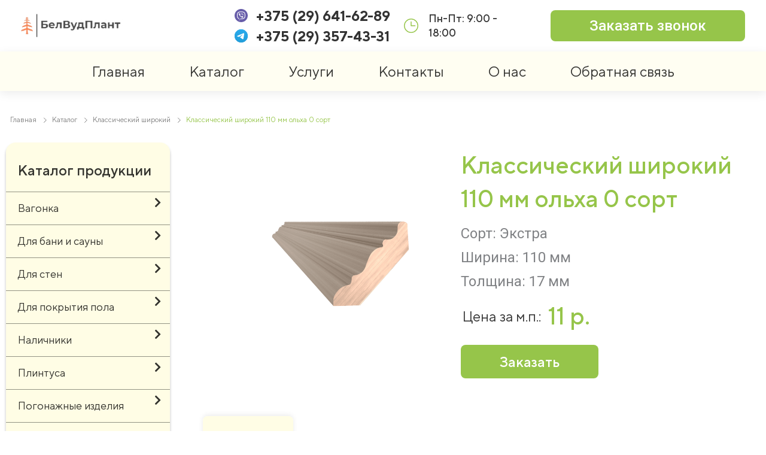

--- FILE ---
content_type: text/html; charset=UTF-8
request_url: https://belwoodplant.by/tovary/klassicheskij-shirokij-110-mm-olha-0-sort/
body_size: 33052
content:
<!DOCTYPE html>
<html dir="ltr" lang="ru-RU"
prefix="og: https://ogp.me/ns#" >
<head>
<meta charset="UTF-8">
<meta name="viewport" content="width=device-width, initial-scale=1">
<link rel="profile" href="https://gmpg.org/xfn/11">
<title>Классический широкий 110 мм ольха 0 сорт - Belwood</title>
<!-- All in One SEO 4.3.7 - aioseo.com -->
<meta name="robots" content="max-image-preview:large" />
<link rel="canonical" href="https://belwoodplant.by/tovary/klassicheskij-shirokij-110-mm-olha-0-sort/" />
<meta name="generator" content="All in One SEO (AIOSEO) 4.3.7" />
<meta property="og:locale" content="ru_RU" />
<meta property="og:site_name" content="Belwood - Изготовление погонажных изделий из древесины лиственных пород, оптовая и розничная торговля собственной продукцией, оказание услуг по распиловке и переработке древесины и услуг грузоперевозки" />
<meta property="og:type" content="article" />
<meta property="og:title" content="Классический широкий 110 мм ольха 0 сорт - Belwood" />
<meta property="og:url" content="https://belwoodplant.by/tovary/klassicheskij-shirokij-110-mm-olha-0-sort/" />
<meta property="og:image" content="https://belwoodplant.by/wp-content/uploads/2022/02/123_1-removebg-preview-1.jpg" />
<meta property="og:image:secure_url" content="https://belwoodplant.by/wp-content/uploads/2022/02/123_1-removebg-preview-1.jpg" />
<meta property="article:published_time" content="2023-02-07T16:22:59+00:00" />
<meta property="article:modified_time" content="2023-02-07T16:22:59+00:00" />
<meta name="twitter:card" content="summary_large_image" />
<meta name="twitter:title" content="Классический широкий 110 мм ольха 0 сорт - Belwood" />
<meta name="twitter:image" content="https://belwoodplant.by/wp-content/uploads/2022/02/123_1-removebg-preview-1.jpg" />
<script type="application/ld+json" class="aioseo-schema">
{"@context":"https:\/\/schema.org","@graph":[{"@type":"BreadcrumbList","@id":"https:\/\/belwoodplant.by\/tovary\/klassicheskij-shirokij-110-mm-olha-0-sort\/#breadcrumblist","itemListElement":[{"@type":"ListItem","@id":"https:\/\/belwoodplant.by\/#listItem","position":1,"item":{"@type":"WebPage","@id":"https:\/\/belwoodplant.by\/","name":"\u0413\u043b\u0430\u0432\u043d\u0430\u044f","description":"\u041a\u0430\u0442\u0430\u043b\u043e\u0433 \u041a\u0430\u0442\u0430\u043b\u043e\u0433 \u043f\u0440\u043e\u0434\u0443\u043a\u0446\u0438\u0438 \u0412\u0430\u0433\u043e\u043d\u043a\u0430 \u0415\u0432\u0440\u043e\u043f\u0440\u043e\u0444\u0438\u043b\u044c \u0428\u0442\u0438\u043b\u044c \u0421\u043e\u0444\u0442-\u043b\u0430\u0439\u043d \u0411\u043b\u043e\u043a-\u0445\u0430\u0443\u0441 \u0414\u043b\u044f \u0431\u0430\u043d\u0438 \u0438 \u0441\u0430\u0443\u043d\u044b \u0412\u0430\u0433\u043e\u043d\u043a\u0430 \u0441\u043e\u0444\u0442-\u043b\u0430\u0439\u043d \u041f\u043b\u0430\u043d\u043a\u0430 \u043f\u043e\u043b\u043a\u0430 \u043f\u0440\u044f\u043c\u043e\u0443\u0433\u043e\u043b\u044c\u043d\u0430\u044f \u041f\u043b\u0430\u043d\u043a\u0430 \u043f\u043e\u043b\u043a\u0430 \u043f\u0440\u043e\u0444\u0438\u043b\u044c\u043d\u0430\u044f \u0411\u0440\u0443\u0441\u043e\u043a \u043f\u0440\u044f\u043c\u043e\u0443\u0433\u043e\u043b\u044c\u043d\u044b\u0439 \u0411\u0440\u0443\u0441\u043e\u043a \u043f\u0440\u043e\u0444\u0438\u043b\u044c\u043d\u044b\u0439 \u041f\u043b\u0438\u043d\u0442\u0443\u0441 \u043f\u043e\u0442\u043e\u043b\u043e\u0447\u043d\u044b\u0439 \u0414\u043b\u044f \u0441\u0442\u0435\u043d \u0418\u043c\u0438\u0442\u0430\u0446\u0438\u044f \u0431\u0440\u0443\u0441\u0430 \u0411\u043b\u043e\u043a-\u0445\u0430\u0443\u0441 \u041f\u043b\u0430\u043d\u043a\u0435\u043d \u043f\u0440\u044f\u043c\u043e\u0439 \u041f\u043b\u0430\u043d\u043a\u0435\u043d \u043a\u043e\u0441\u043e\u0439 \u0412\u0430\u0433\u043e\u043d\u043a\u0430 \u0447\u0435\u0440\u0435\u043f\u0438\u0446\u0430 \u00ab\u0410\u043c\u0435\u0440\u0438\u043a\u0430\u043d\u043a\u0430\u00bb \u0414\u043b\u044f \u043f\u043e\u043a\u0440\u044b\u0442\u0438\u044f \u043f\u043e\u043b\u0430 \u0414\u043e\u0441\u043a\u0430 \u043f\u043e\u043b\u0430 \u0422\u0435\u0440\u0440\u0430\u0441\u043d\u0430\u044f \u0434\u043e\u0441\u043a\u0430 \u041f\u0430\u043b\u0443\u0431\u043d\u0430\u044f \u0434\u043e\u0441\u043a\u0430 \u041d\u0430\u043b\u0438\u0447\u043d\u0438\u043a\u0438 \u041a\u043b\u0430\u0441\u0441\u0438\u0447\u0435\u0441\u043a\u0438\u0439 R6 \u041a\u043b\u0430\u0441\u0441\u0438\u0447\u0435\u0441\u043a\u0438\u0439 R14 \u041f\u0440\u044f\u043c\u043e\u0443\u0433\u043e\u043b\u044c\u043d\u044b\u0439 \u0424\u0438\u043b\u0435\u043d\u0447\u0430\u0442\u044b\u0439 \u041a\u0430\u043f\u043b\u044f","url":"https:\/\/belwoodplant.by\/"},"nextItem":"https:\/\/belwoodplant.by\/tovary\/klassicheskij-shirokij-110-mm-olha-0-sort\/#listItem"},{"@type":"ListItem","@id":"https:\/\/belwoodplant.by\/tovary\/klassicheskij-shirokij-110-mm-olha-0-sort\/#listItem","position":2,"item":{"@type":"WebPage","@id":"https:\/\/belwoodplant.by\/tovary\/klassicheskij-shirokij-110-mm-olha-0-sort\/","name":"\u041a\u043b\u0430\u0441\u0441\u0438\u0447\u0435\u0441\u043a\u0438\u0439 \u0448\u0438\u0440\u043e\u043a\u0438\u0439 110 \u043c\u043c \u043e\u043b\u044c\u0445\u0430 0 \u0441\u043e\u0440\u0442","url":"https:\/\/belwoodplant.by\/tovary\/klassicheskij-shirokij-110-mm-olha-0-sort\/"},"previousItem":"https:\/\/belwoodplant.by\/#listItem"}]},{"@type":"Organization","@id":"https:\/\/belwoodplant.by\/#organization","name":"Belwood","url":"https:\/\/belwoodplant.by\/","logo":{"@type":"ImageObject","url":"https:\/\/belwoodplant.by\/wp-content\/uploads\/2022\/02\/123_1-removebg-preview-1.jpg","@id":"https:\/\/belwoodplant.by\/#organizationLogo","width":314,"height":64},"image":{"@id":"https:\/\/belwoodplant.by\/#organizationLogo"}},{"@type":"Person","@id":"https:\/\/belwoodplant.by\/author\/wd-admiiiiiiin\/#author","url":"https:\/\/belwoodplant.by\/author\/wd-admiiiiiiin\/","name":"wd-admiiiiiiin"},{"@type":"WebPage","@id":"https:\/\/belwoodplant.by\/tovary\/klassicheskij-shirokij-110-mm-olha-0-sort\/#webpage","url":"https:\/\/belwoodplant.by\/tovary\/klassicheskij-shirokij-110-mm-olha-0-sort\/","name":"\u041a\u043b\u0430\u0441\u0441\u0438\u0447\u0435\u0441\u043a\u0438\u0439 \u0448\u0438\u0440\u043e\u043a\u0438\u0439 110 \u043c\u043c \u043e\u043b\u044c\u0445\u0430 0 \u0441\u043e\u0440\u0442 - Belwood","inLanguage":"ru-RU","isPartOf":{"@id":"https:\/\/belwoodplant.by\/#website"},"breadcrumb":{"@id":"https:\/\/belwoodplant.by\/tovary\/klassicheskij-shirokij-110-mm-olha-0-sort\/#breadcrumblist"},"author":{"@id":"https:\/\/belwoodplant.by\/author\/wd-admiiiiiiin\/#author"},"creator":{"@id":"https:\/\/belwoodplant.by\/author\/wd-admiiiiiiin\/#author"},"image":{"@type":"ImageObject","url":"https:\/\/belwoodplant.by\/wp-content\/uploads\/2023\/02\/klassichesikij-shirokij.png","@id":"https:\/\/belwoodplant.by\/#mainImage","width":1600,"height":1300},"primaryImageOfPage":{"@id":"https:\/\/belwoodplant.by\/tovary\/klassicheskij-shirokij-110-mm-olha-0-sort\/#mainImage"},"datePublished":"2023-02-07T16:22:59+03:00","dateModified":"2023-02-07T16:22:59+03:00"},{"@type":"WebSite","@id":"https:\/\/belwoodplant.by\/#website","url":"https:\/\/belwoodplant.by\/","name":"Belwood","description":"\u0418\u0437\u0433\u043e\u0442\u043e\u0432\u043b\u0435\u043d\u0438\u0435 \u043f\u043e\u0433\u043e\u043d\u0430\u0436\u043d\u044b\u0445 \u0438\u0437\u0434\u0435\u043b\u0438\u0439 \u0438\u0437 \u0434\u0440\u0435\u0432\u0435\u0441\u0438\u043d\u044b \u043b\u0438\u0441\u0442\u0432\u0435\u043d\u043d\u044b\u0445 \u043f\u043e\u0440\u043e\u0434, \u043e\u043f\u0442\u043e\u0432\u0430\u044f \u0438 \u0440\u043e\u0437\u043d\u0438\u0447\u043d\u0430\u044f \u0442\u043e\u0440\u0433\u043e\u0432\u043b\u044f \u0441\u043e\u0431\u0441\u0442\u0432\u0435\u043d\u043d\u043e\u0439 \u043f\u0440\u043e\u0434\u0443\u043a\u0446\u0438\u0435\u0439, \u043e\u043a\u0430\u0437\u0430\u043d\u0438\u0435 \u0443\u0441\u043b\u0443\u0433 \u043f\u043e \u0440\u0430\u0441\u043f\u0438\u043b\u043e\u0432\u043a\u0435 \u0438 \u043f\u0435\u0440\u0435\u0440\u0430\u0431\u043e\u0442\u043a\u0435 \u0434\u0440\u0435\u0432\u0435\u0441\u0438\u043d\u044b \u0438 \u0443\u0441\u043b\u0443\u0433 \u0433\u0440\u0443\u0437\u043e\u043f\u0435\u0440\u0435\u0432\u043e\u0437\u043a\u0438","inLanguage":"ru-RU","publisher":{"@id":"https:\/\/belwoodplant.by\/#organization"}}]}
</script>
<!-- All in One SEO -->
<link rel="alternate" type="application/rss+xml" title="Belwood &raquo; Лента" href="https://belwoodplant.by/feed/" />
<link rel="alternate" type="application/rss+xml" title="Belwood &raquo; Лента комментариев" href="https://belwoodplant.by/comments/feed/" />
<!-- <link rel='stylesheet' id='jet-menu-astra-css' href='https://belwoodplant.by/wp-content/plugins/jet-menu/integration/themes/astra/assets/css/style.css?ver=2.2.4' media='all' /> -->
<!-- <link rel='stylesheet' id='astra-theme-css-css' href='https://belwoodplant.by/wp-content/themes/astra/assets/css/minified/main.min.css?ver=3.7.7' media='all' /> -->
<link rel="stylesheet" type="text/css" href="//belwoodplant.by/wp-content/cache/wpfc-minified/ffxb9zjg/fxaay.css" media="all"/>
<style id='astra-theme-css-inline-css'>
html{font-size:106.25%;}a,.page-title{color:#383838;}a:hover,a:focus{color:#96c54a;}body,button,input,select,textarea,.ast-button,.ast-custom-button{font-family:-apple-system,BlinkMacSystemFont,Segoe UI,Roboto,Oxygen-Sans,Ubuntu,Cantarell,Helvetica Neue,sans-serif;font-weight:normal;font-size:17px;font-size:1rem;line-height:1.7;}h1,.entry-content h1,h2,.entry-content h2,h3,.entry-content h3,h4,.entry-content h4,h5,.entry-content h5,h6,.entry-content h6,.site-title,.site-title a{font-weight:normal;}.site-title{font-size:35px;font-size:2.0588235294118rem;display:block;}.ast-archive-description .ast-archive-title{font-size:40px;font-size:2.3529411764706rem;}.site-header .site-description{font-size:15px;font-size:0.88235294117647rem;display:none;}.entry-title{font-size:30px;font-size:1.7647058823529rem;}h1,.entry-content h1{font-size:48px;font-size:2.8235294117647rem;font-weight:normal;line-height:1.3;}h2,.entry-content h2{font-size:40px;font-size:2.3529411764706rem;font-weight:normal;line-height:1.3;}h3,.entry-content h3{font-size:32px;font-size:1.8823529411765rem;font-weight:normal;line-height:1.3;}h4,.entry-content h4{font-size:24px;font-size:1.4117647058824rem;line-height:1.3;font-weight:normal;}h5,.entry-content h5{font-size:20px;font-size:1.1764705882353rem;line-height:1.3;font-weight:normal;}h6,.entry-content h6{font-size:17px;font-size:1rem;line-height:1.3;font-weight:normal;}.ast-single-post .entry-title,.page-title{font-size:30px;font-size:1.7647058823529rem;}::selection{background-color:#96c54a;color:#000000;}.tagcloud a:hover,.tagcloud a:focus,.tagcloud a.current-item{color:#ffffff;border-color:#383838;background-color:#383838;}input:focus,input[type="text"]:focus,input[type="email"]:focus,input[type="url"]:focus,input[type="password"]:focus,input[type="reset"]:focus,input[type="search"]:focus,textarea:focus{border-color:#383838;}input[type="radio"]:checked,input[type=reset],input[type="checkbox"]:checked,input[type="checkbox"]:hover:checked,input[type="checkbox"]:focus:checked,input[type=range]::-webkit-slider-thumb{border-color:#383838;background-color:#383838;box-shadow:none;}.site-footer a:hover + .post-count,.site-footer a:focus + .post-count{background:#383838;border-color:#383838;}.single .nav-links .nav-previous,.single .nav-links .nav-next{color:#383838;}.entry-meta,.entry-meta *{line-height:1.45;color:#383838;}.entry-meta a:hover,.entry-meta a:hover *,.entry-meta a:focus,.entry-meta a:focus *,.page-links > .page-link,.page-links .page-link:hover,.post-navigation a:hover{color:#96c54a;}#cat option,.secondary .calendar_wrap thead a,.secondary .calendar_wrap thead a:visited{color:#383838;}.secondary .calendar_wrap #today,.ast-progress-val span{background:#383838;}.secondary a:hover + .post-count,.secondary a:focus + .post-count{background:#383838;border-color:#383838;}.calendar_wrap #today > a{color:#ffffff;}.page-links .page-link,.single .post-navigation a{color:#383838;}.ast-archive-title{color:var(--ast-global-color-2);}.widget-title{font-size:24px;font-size:1.4117647058824rem;color:var(--ast-global-color-2);}.ast-single-post .entry-content a,.ast-comment-content a:not(.ast-comment-edit-reply-wrap a){text-decoration:underline;}.ast-single-post .wp-block-button .wp-block-button__link,.ast-single-post .elementor-button-wrapper .elementor-button,.ast-single-post .entry-content .uagb-tab a,.ast-single-post .entry-content .uagb-ifb-cta a,.ast-single-post .entry-content .wp-block-uagb-buttons a,.ast-single-post .entry-content .uabb-module-content a,.ast-single-post .entry-content .uagb-post-grid a,.ast-single-post .entry-content .uagb-timeline a,.ast-single-post .entry-content .uagb-toc__wrap a,.ast-single-post .entry-content .uagb-taxomony-box a,.ast-single-post .entry-content .woocommerce a{text-decoration:none;}.ast-logo-title-inline .site-logo-img{padding-right:1em;}.site-logo-img img{ transition:all 0.2s linear;}.ast-page-builder-template .hentry {margin: 0;}.ast-page-builder-template .site-content > .ast-container {max-width: 100%;padding: 0;}.ast-page-builder-template .site-content #primary {padding: 0;margin: 0;}.ast-page-builder-template .no-results {text-align: center;margin: 4em auto;}.ast-page-builder-template .ast-pagination {padding: 2em;}.ast-page-builder-template .entry-header.ast-no-title.ast-no-thumbnail {margin-top: 0;}.ast-page-builder-template .entry-header.ast-header-without-markup {margin-top: 0;margin-bottom: 0;}.ast-page-builder-template .entry-header.ast-no-title.ast-no-meta {margin-bottom: 0;}.ast-page-builder-template.single .post-navigation {padding-bottom: 2em;}.ast-page-builder-template.single-post .site-content > .ast-container {max-width: 100%;}.ast-page-builder-template .entry-header {margin-top: 4em;margin-left: auto;margin-right: auto;padding-left: 20px;padding-right: 20px;}.ast-page-builder-template .ast-archive-description {margin-top: 4em;margin-left: auto;margin-right: auto;padding-left: 20px;padding-right: 20px;}.single.ast-page-builder-template .entry-header {padding-left: 20px;padding-right: 20px;}@media (max-width:921px){#ast-desktop-header{display:none;}}@media (min-width:921px){#ast-mobile-header{display:none;}}.wp-block-buttons.aligncenter{justify-content:center;}@media (min-width:1200px){.wp-block-group .has-background{padding:20px;}}@media (min-width:1200px){.wp-block-cover-image.alignwide .wp-block-cover__inner-container,.wp-block-cover.alignwide .wp-block-cover__inner-container,.wp-block-cover-image.alignfull .wp-block-cover__inner-container,.wp-block-cover.alignfull .wp-block-cover__inner-container{width:100%;}}.ast-plain-container.ast-no-sidebar #primary{margin-top:0;margin-bottom:0;}@media (max-width:921px){.ast-theme-transparent-header #primary,.ast-theme-transparent-header #secondary{padding:0;}}.wp-block-columns{margin-bottom:unset;}.wp-block-image.size-full{margin:2rem 0;}.wp-block-separator.has-background{padding:0;}.wp-block-gallery{margin-bottom:1.6em;}.wp-block-group{padding-top:4em;padding-bottom:4em;}.wp-block-group__inner-container .wp-block-columns:last-child,.wp-block-group__inner-container :last-child,.wp-block-table table{margin-bottom:0;}.blocks-gallery-grid{width:100%;}.wp-block-navigation-link__content{padding:5px 0;}.wp-block-group .wp-block-group .has-text-align-center,.wp-block-group .wp-block-column .has-text-align-center{max-width:100%;}.has-text-align-center{margin:0 auto;}@media (max-width:1200px){.wp-block-group{padding:3em;}.wp-block-group .wp-block-group{padding:1.5em;}.wp-block-columns,.wp-block-column{margin:1rem 0;}}@media (min-width:921px){.wp-block-columns .wp-block-group{padding:2em;}}@media (max-width:544px){.wp-block-cover-image .wp-block-cover__inner-container,.wp-block-cover .wp-block-cover__inner-container{width:unset;}.wp-block-cover,.wp-block-cover-image{padding:2em 0;}.wp-block-group,.wp-block-cover{padding:2em;}.wp-block-media-text__media img,.wp-block-media-text__media video{width:unset;max-width:100%;}.wp-block-media-text.has-background .wp-block-media-text__content{padding:1em;}}@media (max-width:921px){.ast-plain-container.ast-no-sidebar #primary{padding:0;}}@media (min-width:544px){.entry-content .wp-block-media-text.has-media-on-the-right .wp-block-media-text__content{padding:0 8% 0 0;}.entry-content .wp-block-media-text .wp-block-media-text__content{padding:0 0 0 8%;}.ast-plain-container .site-content .entry-content .has-custom-content-position.is-position-bottom-left > *,.ast-plain-container .site-content .entry-content .has-custom-content-position.is-position-bottom-right > *,.ast-plain-container .site-content .entry-content .has-custom-content-position.is-position-top-left > *,.ast-plain-container .site-content .entry-content .has-custom-content-position.is-position-top-right > *,.ast-plain-container .site-content .entry-content .has-custom-content-position.is-position-center-right > *,.ast-plain-container .site-content .entry-content .has-custom-content-position.is-position-center-left > *{margin:0;}}@media (max-width:544px){.entry-content .wp-block-media-text .wp-block-media-text__content{padding:8% 0;}.wp-block-media-text .wp-block-media-text__media img{width:auto;max-width:100%;}}.wp-block-button.is-style-outline .wp-block-button__link{border-color:#96c54a;}.wp-block-button.is-style-outline > .wp-block-button__link:not(.has-text-color),.wp-block-button.wp-block-button__link.is-style-outline:not(.has-text-color){color:#96c54a;}.wp-block-button.is-style-outline .wp-block-button__link:hover,.wp-block-button.is-style-outline .wp-block-button__link:focus{color:#000000 !important;background-color:#96c54a;border-color:#96c54a;}.post-page-numbers.current .page-link,.ast-pagination .page-numbers.current{color:#000000;border-color:#96c54a;background-color:#96c54a;border-radius:2px;}@media (min-width:544px){.entry-content > .alignleft{margin-right:20px;}.entry-content > .alignright{margin-left:20px;}}h1.widget-title{font-weight:normal;}h2.widget-title{font-weight:normal;}h3.widget-title{font-weight:normal;}@media (max-width:921px){.ast-separate-container .ast-article-post,.ast-separate-container .ast-article-single{padding:1.5em 2.14em;}.ast-separate-container #primary,.ast-separate-container #secondary{padding:1.5em 0;}#primary,#secondary{padding:1.5em 0;margin:0;}.ast-left-sidebar #content > .ast-container{display:flex;flex-direction:column-reverse;width:100%;}.ast-author-box img.avatar{margin:20px 0 0 0;}}@media (min-width:922px){.ast-separate-container.ast-right-sidebar #primary,.ast-separate-container.ast-left-sidebar #primary{border:0;}.search-no-results.ast-separate-container #primary{margin-bottom:4em;}}.wp-block-button .wp-block-button__link{color:#000000;}.wp-block-button .wp-block-button__link:hover,.wp-block-button .wp-block-button__link:focus{color:#000000;background-color:#96c54a;border-color:#96c54a;}.elementor-widget-heading h1.elementor-heading-title{line-height:1.3;}.elementor-widget-heading h2.elementor-heading-title{line-height:1.3;}.elementor-widget-heading h3.elementor-heading-title{line-height:1.3;}.elementor-widget-heading h4.elementor-heading-title{line-height:1.3;}.elementor-widget-heading h5.elementor-heading-title{line-height:1.3;}.elementor-widget-heading h6.elementor-heading-title{line-height:1.3;}.wp-block-button .wp-block-button__link{border-style:solid;border-color:#96c54a;background-color:#96c54a;color:#000000;font-family:inherit;font-weight:inherit;line-height:1;border-radius:2px;}.wp-block-buttons .wp-block-button .wp-block-button__link{padding-top:15px;padding-right:30px;padding-bottom:15px;padding-left:30px;}@media (max-width:921px){.wp-block-button .wp-block-button__link{padding-top:14px;padding-right:28px;padding-bottom:14px;padding-left:28px;}}@media (max-width:544px){.wp-block-button .wp-block-button__link{padding-top:12px;padding-right:24px;padding-bottom:12px;padding-left:24px;}}.menu-toggle,button,.ast-button,.ast-custom-button,.button,input#submit,input[type="button"],input[type="submit"],input[type="reset"],form[CLASS*="wp-block-search__"].wp-block-search .wp-block-search__inside-wrapper .wp-block-search__button,body .wp-block-file .wp-block-file__button{border-style:solid;border-top-width:0;border-right-width:0;border-left-width:0;border-bottom-width:0;color:#000000;border-color:#96c54a;background-color:#96c54a;border-radius:2px;padding-top:15px;padding-right:30px;padding-bottom:15px;padding-left:30px;font-family:inherit;font-weight:inherit;line-height:1;}button:focus,.menu-toggle:hover,button:hover,.ast-button:hover,.ast-custom-button:hover .button:hover,.ast-custom-button:hover ,input[type=reset]:hover,input[type=reset]:focus,input#submit:hover,input#submit:focus,input[type="button"]:hover,input[type="button"]:focus,input[type="submit"]:hover,input[type="submit"]:focus,form[CLASS*="wp-block-search__"].wp-block-search .wp-block-search__inside-wrapper .wp-block-search__button:hover,form[CLASS*="wp-block-search__"].wp-block-search .wp-block-search__inside-wrapper .wp-block-search__button:focus,body .wp-block-file .wp-block-file__button:hover,body .wp-block-file .wp-block-file__button:focus{color:#000000;background-color:#96c54a;border-color:#96c54a;}@media (min-width:544px){.ast-container{max-width:100%;}}@media (max-width:544px){.ast-separate-container .ast-article-post,.ast-separate-container .ast-article-single,.ast-separate-container .comments-title,.ast-separate-container .ast-archive-description{padding:1.5em 1em;}.ast-separate-container #content .ast-container{padding-left:0.54em;padding-right:0.54em;}.ast-separate-container .ast-comment-list li.depth-1{padding:1.5em 1em;margin-bottom:1.5em;}.ast-separate-container .ast-comment-list .bypostauthor{padding:.5em;}.ast-search-menu-icon.ast-dropdown-active .search-field{width:170px;}.menu-toggle,button,.ast-button,.button,input#submit,input[type="button"],input[type="submit"],input[type="reset"]{padding-top:12px;padding-right:24px;padding-bottom:12px;padding-left:24px;}}@media (max-width:921px){.menu-toggle,button,.ast-button,.button,input#submit,input[type="button"],input[type="submit"],input[type="reset"]{padding-top:14px;padding-right:28px;padding-bottom:14px;padding-left:28px;}.ast-mobile-header-stack .main-header-bar .ast-search-menu-icon{display:inline-block;}.ast-header-break-point.ast-header-custom-item-outside .ast-mobile-header-stack .main-header-bar .ast-search-icon{margin:0;}.ast-comment-avatar-wrap img{max-width:2.5em;}.ast-separate-container .ast-comment-list li.depth-1{padding:1.5em 2.14em;}.ast-separate-container .comment-respond{padding:2em 2.14em;}.ast-comment-meta{padding:0 1.8888em 1.3333em;}}body,.ast-separate-container{background-color:#ffffff;;background-image:none;;}.entry-content > .wp-block-group,.entry-content > .wp-block-media-text,.entry-content > .wp-block-cover,.entry-content > .wp-block-columns{max-width:58em;width:calc(100% - 4em);margin-left:auto;margin-right:auto;}.entry-content [class*="__inner-container"] > .alignfull{max-width:100%;margin-left:0;margin-right:0;}.entry-content [class*="__inner-container"] > *:not(.alignwide):not(.alignfull):not(.alignleft):not(.alignright){margin-left:auto;margin-right:auto;}.entry-content [class*="__inner-container"] > *:not(.alignwide):not(p):not(.alignfull):not(.alignleft):not(.alignright):not(.is-style-wide):not(iframe){max-width:50rem;width:100%;}@media (min-width:921px){.entry-content > .wp-block-group.alignwide.has-background,.entry-content > .wp-block-group.alignfull.has-background,.entry-content > .wp-block-cover.alignwide,.entry-content > .wp-block-cover.alignfull,.entry-content > .wp-block-columns.has-background.alignwide,.entry-content > .wp-block-columns.has-background.alignfull{margin-top:0;margin-bottom:0;padding:6em 4em;}.entry-content > .wp-block-columns.has-background{margin-bottom:0;}}@media (min-width:1200px){.entry-content .alignfull p{max-width:1200px;}.entry-content .alignfull{max-width:100%;width:100%;}.ast-page-builder-template .entry-content .alignwide,.entry-content [class*="__inner-container"] > .alignwide{max-width:1200px;margin-left:0;margin-right:0;}.entry-content .alignfull [class*="__inner-container"] > .alignwide{max-width:80rem;}}@media (min-width:545px){.site-main .entry-content > .alignwide{margin:0 auto;}.wp-block-group.has-background,.entry-content > .wp-block-cover,.entry-content > .wp-block-columns.has-background{padding:4em;margin-top:0;margin-bottom:0;}.entry-content .wp-block-media-text.alignfull .wp-block-media-text__content,.entry-content .wp-block-media-text.has-background .wp-block-media-text__content{padding:0 8%;}}@media (max-width:921px){.widget-title{font-size:24px;font-size:1.4117647058824rem;}body,button,input,select,textarea,.ast-button,.ast-custom-button{font-size:17px;font-size:1rem;}#secondary,#secondary button,#secondary input,#secondary select,#secondary textarea{font-size:17px;font-size:1rem;}.site-title{display:block;}.ast-archive-description .ast-archive-title{font-size:40px;}.site-header .site-description{display:none;}.entry-title{font-size:30px;}h1,.entry-content h1{font-size:36px;}h2,.entry-content h2{font-size:30px;}h3,.entry-content h3{font-size:25px;}h4,.entry-content h4{font-size:20px;font-size:1.1764705882353rem;}h5,.entry-content h5{font-size:17px;font-size:1rem;}h6,.entry-content h6{font-size:15px;font-size:0.88235294117647rem;}.ast-single-post .entry-title,.page-title{font-size:30px;}}@media (max-width:544px){.widget-title{font-size:24px;font-size:1.4117647058824rem;}body,button,input,select,textarea,.ast-button,.ast-custom-button{font-size:17px;font-size:1rem;}#secondary,#secondary button,#secondary input,#secondary select,#secondary textarea{font-size:17px;font-size:1rem;}.site-title{display:block;}.ast-archive-description .ast-archive-title{font-size:40px;}.site-header .site-description{display:none;}.entry-title{font-size:30px;}h1,.entry-content h1{font-size:32px;}h2,.entry-content h2{font-size:26px;}h3,.entry-content h3{font-size:22px;}h4,.entry-content h4{font-size:18px;font-size:1.0588235294118rem;}h5,.entry-content h5{font-size:15px;font-size:0.88235294117647rem;}h6,.entry-content h6{font-size:13px;font-size:0.76470588235294rem;}.ast-single-post .entry-title,.page-title{font-size:30px;}}@media (max-width:544px){html{font-size:106.25%;}}@media (min-width:922px){.ast-container{max-width:1240px;}}@media (min-width:922px){.site-content .ast-container{display:flex;}}@media (max-width:921px){.site-content .ast-container{flex-direction:column;}}@media (min-width:922px){.main-header-menu .sub-menu .menu-item.ast-left-align-sub-menu:hover > .sub-menu,.main-header-menu .sub-menu .menu-item.ast-left-align-sub-menu.focus > .sub-menu{margin-left:-0px;}}.wp-block-search {margin-bottom: 20px;}.wp-block-site-tagline {margin-top: 20px;}form.wp-block-search .wp-block-search__input,.wp-block-search.wp-block-search__button-inside .wp-block-search__inside-wrapper,.wp-block-search.wp-block-search__button-inside .wp-block-search__inside-wrapper {border-color: #eaeaea;background: #fafafa;}.wp-block-search.wp-block-search__button-inside .wp-block-search__inside-wrapper .wp-block-search__input:focus,.wp-block-loginout input:focus {outline: thin dotted;}.wp-block-loginout input:focus {border-color: transparent;} form.wp-block-search .wp-block-search__inside-wrapper .wp-block-search__input {padding: 12px;}form.wp-block-search .wp-block-search__button svg {fill: currentColor;width: 20px;height: 20px;}.wp-block-loginout p label {display: block;}.wp-block-loginout p:not(.login-remember):not(.login-submit) input {width: 100%;}.wp-block-loginout .login-remember input {width: 1.1rem;height: 1.1rem;margin: 0 5px 4px 0;vertical-align: middle;}body .wp-block-file .wp-block-file__button {text-decoration: none;}blockquote {padding: 0 1.2em 1.2em;}.wp-block-file {display: flex;align-items: center;flex-wrap: wrap;justify-content: space-between;}.wp-block-pullquote {border: none;}.wp-block-pullquote blockquote::before {content: "\201D";font-family: "Helvetica",sans-serif;display: flex;transform: rotate( 180deg );font-size: 6rem;font-style: normal;line-height: 1;font-weight: bold;align-items: center;justify-content: center;}figure.wp-block-pullquote.is-style-solid-color blockquote {max-width: 100%;text-align: inherit;}ul.wp-block-categories-list.wp-block-categories,ul.wp-block-archives-list.wp-block-archives {list-style-type: none;}.wp-block-button__link {border: 2px solid currentColor;}ul,ol {margin-left: 20px;}figure.alignright figcaption {text-align: right;}:root .has-ast-global-color-0-color{color:var(--ast-global-color-0);}:root .has-ast-global-color-0-background-color{background-color:var(--ast-global-color-0);}:root .wp-block-button .has-ast-global-color-0-color{color:var(--ast-global-color-0);}:root .wp-block-button .has-ast-global-color-0-background-color{background-color:var(--ast-global-color-0);}:root .has-ast-global-color-1-color{color:var(--ast-global-color-1);}:root .has-ast-global-color-1-background-color{background-color:var(--ast-global-color-1);}:root .wp-block-button .has-ast-global-color-1-color{color:var(--ast-global-color-1);}:root .wp-block-button .has-ast-global-color-1-background-color{background-color:var(--ast-global-color-1);}:root .has-ast-global-color-2-color{color:var(--ast-global-color-2);}:root .has-ast-global-color-2-background-color{background-color:var(--ast-global-color-2);}:root .wp-block-button .has-ast-global-color-2-color{color:var(--ast-global-color-2);}:root .wp-block-button .has-ast-global-color-2-background-color{background-color:var(--ast-global-color-2);}:root .has-ast-global-color-3-color{color:var(--ast-global-color-3);}:root .has-ast-global-color-3-background-color{background-color:var(--ast-global-color-3);}:root .wp-block-button .has-ast-global-color-3-color{color:var(--ast-global-color-3);}:root .wp-block-button .has-ast-global-color-3-background-color{background-color:var(--ast-global-color-3);}:root .has-ast-global-color-4-color{color:var(--ast-global-color-4);}:root .has-ast-global-color-4-background-color{background-color:var(--ast-global-color-4);}:root .wp-block-button .has-ast-global-color-4-color{color:var(--ast-global-color-4);}:root .wp-block-button .has-ast-global-color-4-background-color{background-color:var(--ast-global-color-4);}:root .has-ast-global-color-5-color{color:var(--ast-global-color-5);}:root .has-ast-global-color-5-background-color{background-color:var(--ast-global-color-5);}:root .wp-block-button .has-ast-global-color-5-color{color:var(--ast-global-color-5);}:root .wp-block-button .has-ast-global-color-5-background-color{background-color:var(--ast-global-color-5);}:root .has-ast-global-color-6-color{color:var(--ast-global-color-6);}:root .has-ast-global-color-6-background-color{background-color:var(--ast-global-color-6);}:root .wp-block-button .has-ast-global-color-6-color{color:var(--ast-global-color-6);}:root .wp-block-button .has-ast-global-color-6-background-color{background-color:var(--ast-global-color-6);}:root .has-ast-global-color-7-color{color:var(--ast-global-color-7);}:root .has-ast-global-color-7-background-color{background-color:var(--ast-global-color-7);}:root .wp-block-button .has-ast-global-color-7-color{color:var(--ast-global-color-7);}:root .wp-block-button .has-ast-global-color-7-background-color{background-color:var(--ast-global-color-7);}:root .has-ast-global-color-8-color{color:var(--ast-global-color-8);}:root .has-ast-global-color-8-background-color{background-color:var(--ast-global-color-8);}:root .wp-block-button .has-ast-global-color-8-color{color:var(--ast-global-color-8);}:root .wp-block-button .has-ast-global-color-8-background-color{background-color:var(--ast-global-color-8);}:root{--ast-global-color-0:#0170B9;--ast-global-color-1:#3a3a3a;--ast-global-color-2:#3a3a3a;--ast-global-color-3:#4B4F58;--ast-global-color-4:#F5F5F5;--ast-global-color-5:#FFFFFF;--ast-global-color-6:#F2F5F7;--ast-global-color-7:#424242;--ast-global-color-8:#000000;}.ast-breadcrumbs .trail-browse,.ast-breadcrumbs .trail-items,.ast-breadcrumbs .trail-items li{display:inline-block;margin:0;padding:0;border:none;background:inherit;text-indent:0;}.ast-breadcrumbs .trail-browse{font-size:inherit;font-style:inherit;font-weight:inherit;color:inherit;}.ast-breadcrumbs .trail-items{list-style:none;}.trail-items li::after{padding:0 0.3em;content:"\00bb";}.trail-items li:last-of-type::after{display:none;}h1,.entry-content h1,h2,.entry-content h2,h3,.entry-content h3,h4,.entry-content h4,h5,.entry-content h5,h6,.entry-content h6{color:var(--ast-global-color-2);}.entry-title a{color:var(--ast-global-color-2);}@media (max-width:921px){.ast-builder-grid-row-container.ast-builder-grid-row-tablet-3-firstrow .ast-builder-grid-row > *:first-child,.ast-builder-grid-row-container.ast-builder-grid-row-tablet-3-lastrow .ast-builder-grid-row > *:last-child{grid-column:1 / -1;}}@media (max-width:544px){.ast-builder-grid-row-container.ast-builder-grid-row-mobile-3-firstrow .ast-builder-grid-row > *:first-child,.ast-builder-grid-row-container.ast-builder-grid-row-mobile-3-lastrow .ast-builder-grid-row > *:last-child{grid-column:1 / -1;}}.ast-builder-layout-element[data-section="title_tagline"]{display:flex;}@media (max-width:921px){.ast-header-break-point .ast-builder-layout-element[data-section="title_tagline"]{display:flex;}}@media (max-width:544px){.ast-header-break-point .ast-builder-layout-element[data-section="title_tagline"]{display:flex;}}.ast-builder-menu-1{font-family:inherit;font-weight:inherit;}.ast-builder-menu-1 .sub-menu,.ast-builder-menu-1 .inline-on-mobile .sub-menu{border-top-width:2px;border-bottom-width:0px;border-right-width:0px;border-left-width:0px;border-color:#96c54a;border-style:solid;border-radius:0px;}.ast-builder-menu-1 .main-header-menu > .menu-item > .sub-menu,.ast-builder-menu-1 .main-header-menu > .menu-item > .astra-full-megamenu-wrapper{margin-top:0px;}.ast-desktop .ast-builder-menu-1 .main-header-menu > .menu-item > .sub-menu:before,.ast-desktop .ast-builder-menu-1 .main-header-menu > .menu-item > .astra-full-megamenu-wrapper:before{height:calc( 0px + 5px );}.ast-desktop .ast-builder-menu-1 .menu-item .sub-menu .menu-link{border-style:none;}@media (max-width:921px){.ast-header-break-point .ast-builder-menu-1 .menu-item.menu-item-has-children > .ast-menu-toggle{top:0;}.ast-builder-menu-1 .menu-item-has-children > .menu-link:after{content:unset;}}@media (max-width:544px){.ast-header-break-point .ast-builder-menu-1 .menu-item.menu-item-has-children > .ast-menu-toggle{top:0;}}.ast-builder-menu-1{display:flex;}@media (max-width:921px){.ast-header-break-point .ast-builder-menu-1{display:flex;}}@media (max-width:544px){.ast-header-break-point .ast-builder-menu-1{display:flex;}}.site-below-footer-wrap{padding-top:20px;padding-bottom:20px;}.site-below-footer-wrap[data-section="section-below-footer-builder"]{background-color:#eeeeee;;min-height:80px;}.site-below-footer-wrap[data-section="section-below-footer-builder"] .ast-builder-grid-row{max-width:1200px;margin-left:auto;margin-right:auto;}.site-below-footer-wrap[data-section="section-below-footer-builder"] .ast-builder-grid-row,.site-below-footer-wrap[data-section="section-below-footer-builder"] .site-footer-section{align-items:flex-start;}.site-below-footer-wrap[data-section="section-below-footer-builder"].ast-footer-row-inline .site-footer-section{display:flex;margin-bottom:0;}.ast-builder-grid-row-full .ast-builder-grid-row{grid-template-columns:1fr;}@media (max-width:921px){.site-below-footer-wrap[data-section="section-below-footer-builder"].ast-footer-row-tablet-inline .site-footer-section{display:flex;margin-bottom:0;}.site-below-footer-wrap[data-section="section-below-footer-builder"].ast-footer-row-tablet-stack .site-footer-section{display:block;margin-bottom:10px;}.ast-builder-grid-row-container.ast-builder-grid-row-tablet-full .ast-builder-grid-row{grid-template-columns:1fr;}}@media (max-width:544px){.site-below-footer-wrap[data-section="section-below-footer-builder"].ast-footer-row-mobile-inline .site-footer-section{display:flex;margin-bottom:0;}.site-below-footer-wrap[data-section="section-below-footer-builder"].ast-footer-row-mobile-stack .site-footer-section{display:block;margin-bottom:10px;}.ast-builder-grid-row-container.ast-builder-grid-row-mobile-full .ast-builder-grid-row{grid-template-columns:1fr;}}.site-below-footer-wrap[data-section="section-below-footer-builder"]{display:grid;}@media (max-width:921px){.ast-header-break-point .site-below-footer-wrap[data-section="section-below-footer-builder"]{display:grid;}}@media (max-width:544px){.ast-header-break-point .site-below-footer-wrap[data-section="section-below-footer-builder"]{display:grid;}}.ast-footer-copyright{text-align:center;}@media (max-width:921px){.ast-footer-copyright{text-align:center;}}@media (max-width:544px){.ast-footer-copyright{text-align:center;}}.ast-footer-copyright.ast-builder-layout-element{display:flex;}@media (max-width:921px){.ast-header-break-point .ast-footer-copyright.ast-builder-layout-element{display:flex;}}@media (max-width:544px){.ast-header-break-point .ast-footer-copyright.ast-builder-layout-element{display:flex;}}.elementor-template-full-width .ast-container{display:block;}@media (max-width:544px){.elementor-element .elementor-wc-products .woocommerce[class*="columns-"] ul.products li.product{width:auto;margin:0;}.elementor-element .woocommerce .woocommerce-result-count{float:none;}}.ast-header-break-point .main-header-bar{border-bottom-width:1px;}@media (min-width:922px){.main-header-bar{border-bottom-width:1px;}}.ast-safari-browser-less-than-11 .main-header-menu .menu-item, .ast-safari-browser-less-than-11 .main-header-bar .ast-masthead-custom-menu-items{display:block;}.main-header-menu .menu-item, #astra-footer-menu .menu-item, .main-header-bar .ast-masthead-custom-menu-items{-js-display:flex;display:flex;-webkit-box-pack:center;-webkit-justify-content:center;-moz-box-pack:center;-ms-flex-pack:center;justify-content:center;-webkit-box-orient:vertical;-webkit-box-direction:normal;-webkit-flex-direction:column;-moz-box-orient:vertical;-moz-box-direction:normal;-ms-flex-direction:column;flex-direction:column;}.main-header-menu > .menu-item > .menu-link, #astra-footer-menu > .menu-item > .menu-link{height:100%;-webkit-box-align:center;-webkit-align-items:center;-moz-box-align:center;-ms-flex-align:center;align-items:center;-js-display:flex;display:flex;}.ast-header-break-point .main-navigation ul .menu-item .menu-link .icon-arrow:first-of-type svg{top:.2em;margin-top:0px;margin-left:0px;width:.65em;transform:translate(0, -2px) rotateZ(270deg);}.ast-mobile-popup-content .ast-submenu-expanded > .ast-menu-toggle{transform:rotateX(180deg);}.ast-separate-container .blog-layout-1, .ast-separate-container .blog-layout-2, .ast-separate-container .blog-layout-3{background-color:transparent;background-image:none;}.ast-separate-container .ast-article-post{background-color:var(--ast-global-color-5);;background-image:none;;}@media (max-width:921px){.ast-separate-container .ast-article-post{background-color:var(--ast-global-color-5);;background-image:none;;}}@media (max-width:544px){.ast-separate-container .ast-article-post{background-color:var(--ast-global-color-5);;background-image:none;;}}.ast-separate-container .ast-article-single:not(.ast-related-post), .ast-separate-container .comments-area .comment-respond,.ast-separate-container .comments-area .ast-comment-list li, .ast-separate-container .ast-woocommerce-container, .ast-separate-container .error-404, .ast-separate-container .no-results, .single.ast-separate-container .ast-author-meta, .ast-separate-container .related-posts-title-wrapper, .ast-separate-container.ast-two-container #secondary .widget,.ast-separate-container .comments-count-wrapper, .ast-box-layout.ast-plain-container .site-content,.ast-padded-layout.ast-plain-container .site-content, .ast-separate-container .comments-area .comments-title{background-color:var(--ast-global-color-5);;background-image:none;;}@media (max-width:921px){.ast-separate-container .ast-article-single:not(.ast-related-post), .ast-separate-container .comments-area .comment-respond,.ast-separate-container .comments-area .ast-comment-list li, .ast-separate-container .ast-woocommerce-container, .ast-separate-container .error-404, .ast-separate-container .no-results, .single.ast-separate-container .ast-author-meta, .ast-separate-container .related-posts-title-wrapper, .ast-separate-container.ast-two-container #secondary .widget,.ast-separate-container .comments-count-wrapper, .ast-box-layout.ast-plain-container .site-content,.ast-padded-layout.ast-plain-container .site-content, .ast-separate-container .comments-area .comments-title{background-color:var(--ast-global-color-5);;background-image:none;;}}@media (max-width:544px){.ast-separate-container .ast-article-single:not(.ast-related-post), .ast-separate-container .comments-area .comment-respond,.ast-separate-container .comments-area .ast-comment-list li, .ast-separate-container .ast-woocommerce-container, .ast-separate-container .error-404, .ast-separate-container .no-results, .single.ast-separate-container .ast-author-meta, .ast-separate-container .related-posts-title-wrapper, .ast-separate-container.ast-two-container #secondary .widget,.ast-separate-container .comments-count-wrapper, .ast-box-layout.ast-plain-container .site-content,.ast-padded-layout.ast-plain-container .site-content, .ast-separate-container .comments-area .comments-title{background-color:var(--ast-global-color-5);;background-image:none;;}}.ast-mobile-header-content > *,.ast-desktop-header-content > * {padding: 10px 0;height: auto;}.ast-mobile-header-content > *:first-child,.ast-desktop-header-content > *:first-child {padding-top: 10px;}.ast-mobile-header-content > .ast-builder-menu,.ast-desktop-header-content > .ast-builder-menu {padding-top: 0;}.ast-mobile-header-content > *:last-child,.ast-desktop-header-content > *:last-child {padding-bottom: 0;}.ast-mobile-header-content .ast-search-menu-icon.ast-inline-search label,.ast-desktop-header-content .ast-search-menu-icon.ast-inline-search label {width: 100%;}.ast-desktop-header-content .main-header-bar-navigation .ast-submenu-expanded > .ast-menu-toggle::before {transform: rotateX(180deg);}#ast-desktop-header .ast-desktop-header-content,.ast-mobile-header-content .ast-search-icon,.ast-desktop-header-content .ast-search-icon,.ast-mobile-header-wrap .ast-mobile-header-content,.ast-main-header-nav-open.ast-popup-nav-open .ast-mobile-header-wrap .ast-mobile-header-content,.ast-main-header-nav-open.ast-popup-nav-open .ast-desktop-header-content {display: none;}.ast-main-header-nav-open.ast-header-break-point #ast-desktop-header .ast-desktop-header-content,.ast-main-header-nav-open.ast-header-break-point .ast-mobile-header-wrap .ast-mobile-header-content {display: block;}.ast-desktop .ast-desktop-header-content .astra-menu-animation-slide-up > .menu-item > .sub-menu,.ast-desktop .ast-desktop-header-content .astra-menu-animation-slide-up > .menu-item .menu-item > .sub-menu,.ast-desktop .ast-desktop-header-content .astra-menu-animation-slide-down > .menu-item > .sub-menu,.ast-desktop .ast-desktop-header-content .astra-menu-animation-slide-down > .menu-item .menu-item > .sub-menu,.ast-desktop .ast-desktop-header-content .astra-menu-animation-fade > .menu-item > .sub-menu,.ast-desktop .ast-desktop-header-content .astra-menu-animation-fade > .menu-item .menu-item > .sub-menu {opacity: 1;visibility: visible;}.ast-hfb-header.ast-default-menu-enable.ast-header-break-point .ast-mobile-header-wrap .ast-mobile-header-content .main-header-bar-navigation {width: unset;margin: unset;}.ast-mobile-header-content.content-align-flex-end .main-header-bar-navigation .menu-item-has-children > .ast-menu-toggle,.ast-desktop-header-content.content-align-flex-end .main-header-bar-navigation .menu-item-has-children > .ast-menu-toggle {left: calc( 20px - 0.907em);}.ast-mobile-header-content .ast-search-menu-icon,.ast-mobile-header-content .ast-search-menu-icon.slide-search,.ast-desktop-header-content .ast-search-menu-icon,.ast-desktop-header-content .ast-search-menu-icon.slide-search {width: 100%;position: relative;display: block;right: auto;transform: none;}.ast-mobile-header-content .ast-search-menu-icon.slide-search .search-form,.ast-mobile-header-content .ast-search-menu-icon .search-form,.ast-desktop-header-content .ast-search-menu-icon.slide-search .search-form,.ast-desktop-header-content .ast-search-menu-icon .search-form {right: 0;visibility: visible;opacity: 1;position: relative;top: auto;transform: none;padding: 0;display: block;overflow: hidden;}.ast-mobile-header-content .ast-search-menu-icon.ast-inline-search .search-field,.ast-mobile-header-content .ast-search-menu-icon .search-field,.ast-desktop-header-content .ast-search-menu-icon.ast-inline-search .search-field,.ast-desktop-header-content .ast-search-menu-icon .search-field {width: 100%;padding-right: 5.5em;}.ast-mobile-header-content .ast-search-menu-icon .search-submit,.ast-desktop-header-content .ast-search-menu-icon .search-submit {display: block;position: absolute;height: 100%;top: 0;right: 0;padding: 0 1em;border-radius: 0;}.ast-hfb-header.ast-default-menu-enable.ast-header-break-point .ast-mobile-header-wrap .ast-mobile-header-content .main-header-bar-navigation ul .sub-menu .menu-link {padding-left: 30px;}.ast-hfb-header.ast-default-menu-enable.ast-header-break-point .ast-mobile-header-wrap .ast-mobile-header-content .main-header-bar-navigation .sub-menu .menu-item .menu-item .menu-link {padding-left: 40px;}.ast-mobile-popup-drawer.active .ast-mobile-popup-inner{background-color:#ffffff;;}.ast-mobile-header-wrap .ast-mobile-header-content, .ast-desktop-header-content{background-color:#ffffff;;}.ast-mobile-popup-content > *, .ast-mobile-header-content > *, .ast-desktop-popup-content > *, .ast-desktop-header-content > *{padding-top:0px;padding-bottom:0px;}.content-align-flex-start .ast-builder-layout-element{justify-content:flex-start;}.content-align-flex-start .main-header-menu{text-align:left;}.ast-mobile-popup-drawer.active .menu-toggle-close{color:#3a3a3a;}.ast-mobile-header-wrap .ast-primary-header-bar,.ast-primary-header-bar .site-primary-header-wrap{min-height:70px;}.ast-desktop .ast-primary-header-bar .main-header-menu > .menu-item{line-height:70px;}@media (max-width:921px){#masthead .ast-mobile-header-wrap .ast-primary-header-bar,#masthead .ast-mobile-header-wrap .ast-below-header-bar{padding-left:20px;padding-right:20px;}}.ast-header-break-point .ast-primary-header-bar{border-bottom-width:1px;border-bottom-color:#eaeaea;border-bottom-style:solid;}@media (min-width:922px){.ast-primary-header-bar{border-bottom-width:1px;border-bottom-color:#eaeaea;border-bottom-style:solid;}}.ast-primary-header-bar{background-color:#ffffff;;}.ast-primary-header-bar{display:block;}@media (max-width:921px){.ast-header-break-point .ast-primary-header-bar{display:grid;}}@media (max-width:544px){.ast-header-break-point .ast-primary-header-bar{display:grid;}}[data-section="section-header-mobile-trigger"] .ast-button-wrap .ast-mobile-menu-trigger-minimal{color:#96c54a;border:none;background:transparent;}[data-section="section-header-mobile-trigger"] .ast-button-wrap .mobile-menu-toggle-icon .ast-mobile-svg{width:20px;height:20px;fill:#96c54a;}[data-section="section-header-mobile-trigger"] .ast-button-wrap .mobile-menu-wrap .mobile-menu{color:#96c54a;}.ast-builder-menu-mobile .main-navigation .menu-item > .menu-link{font-family:inherit;font-weight:inherit;}.ast-builder-menu-mobile .main-navigation .menu-item.menu-item-has-children > .ast-menu-toggle{top:0;}.ast-builder-menu-mobile .main-navigation .menu-item-has-children > .menu-link:after{content:unset;}.ast-hfb-header .ast-builder-menu-mobile .main-header-menu, .ast-hfb-header .ast-builder-menu-mobile .main-navigation .menu-item .menu-link, .ast-hfb-header .ast-builder-menu-mobile .main-navigation .menu-item .sub-menu .menu-link{border-style:none;}.ast-builder-menu-mobile .main-navigation .menu-item.menu-item-has-children > .ast-menu-toggle{top:0;}@media (max-width:921px){.ast-builder-menu-mobile .main-navigation .menu-item.menu-item-has-children > .ast-menu-toggle{top:0;}.ast-builder-menu-mobile .main-navigation .menu-item-has-children > .menu-link:after{content:unset;}}@media (max-width:544px){.ast-builder-menu-mobile .main-navigation .menu-item.menu-item-has-children > .ast-menu-toggle{top:0;}}.ast-builder-menu-mobile .main-navigation{display:block;}@media (max-width:921px){.ast-header-break-point .ast-builder-menu-mobile .main-navigation{display:block;}}@media (max-width:544px){.ast-header-break-point .ast-builder-menu-mobile .main-navigation{display:block;}}:root{--e-global-color-astglobalcolor0:#0170B9;--e-global-color-astglobalcolor1:#3a3a3a;--e-global-color-astglobalcolor2:#3a3a3a;--e-global-color-astglobalcolor3:#4B4F58;--e-global-color-astglobalcolor4:#F5F5F5;--e-global-color-astglobalcolor5:#FFFFFF;--e-global-color-astglobalcolor6:#F2F5F7;--e-global-color-astglobalcolor7:#424242;--e-global-color-astglobalcolor8:#000000;}
</style>
<!-- <link rel='stylesheet' id='wp-block-library-css' href='https://belwoodplant.by/wp-includes/css/dist/block-library/style.min.css?ver=6.2.2' media='all' /> -->
<!-- <link rel='stylesheet' id='jet-engine-frontend-css' href='https://belwoodplant.by/wp-content/plugins/jet-engine/assets/css/frontend.css?ver=3.1.1' media='all' /> -->
<link rel="stylesheet" type="text/css" href="//belwoodplant.by/wp-content/cache/wpfc-minified/225grff8/fxgru.css" media="all"/>
<style id='global-styles-inline-css'>
body{--wp--preset--color--black: #000000;--wp--preset--color--cyan-bluish-gray: #abb8c3;--wp--preset--color--white: #ffffff;--wp--preset--color--pale-pink: #f78da7;--wp--preset--color--vivid-red: #cf2e2e;--wp--preset--color--luminous-vivid-orange: #ff6900;--wp--preset--color--luminous-vivid-amber: #fcb900;--wp--preset--color--light-green-cyan: #7bdcb5;--wp--preset--color--vivid-green-cyan: #00d084;--wp--preset--color--pale-cyan-blue: #8ed1fc;--wp--preset--color--vivid-cyan-blue: #0693e3;--wp--preset--color--vivid-purple: #9b51e0;--wp--preset--color--ast-global-color-0: var(--ast-global-color-0);--wp--preset--color--ast-global-color-1: var(--ast-global-color-1);--wp--preset--color--ast-global-color-2: var(--ast-global-color-2);--wp--preset--color--ast-global-color-3: var(--ast-global-color-3);--wp--preset--color--ast-global-color-4: var(--ast-global-color-4);--wp--preset--color--ast-global-color-5: var(--ast-global-color-5);--wp--preset--color--ast-global-color-6: var(--ast-global-color-6);--wp--preset--color--ast-global-color-7: var(--ast-global-color-7);--wp--preset--color--ast-global-color-8: var(--ast-global-color-8);--wp--preset--gradient--vivid-cyan-blue-to-vivid-purple: linear-gradient(135deg,rgba(6,147,227,1) 0%,rgb(155,81,224) 100%);--wp--preset--gradient--light-green-cyan-to-vivid-green-cyan: linear-gradient(135deg,rgb(122,220,180) 0%,rgb(0,208,130) 100%);--wp--preset--gradient--luminous-vivid-amber-to-luminous-vivid-orange: linear-gradient(135deg,rgba(252,185,0,1) 0%,rgba(255,105,0,1) 100%);--wp--preset--gradient--luminous-vivid-orange-to-vivid-red: linear-gradient(135deg,rgba(255,105,0,1) 0%,rgb(207,46,46) 100%);--wp--preset--gradient--very-light-gray-to-cyan-bluish-gray: linear-gradient(135deg,rgb(238,238,238) 0%,rgb(169,184,195) 100%);--wp--preset--gradient--cool-to-warm-spectrum: linear-gradient(135deg,rgb(74,234,220) 0%,rgb(151,120,209) 20%,rgb(207,42,186) 40%,rgb(238,44,130) 60%,rgb(251,105,98) 80%,rgb(254,248,76) 100%);--wp--preset--gradient--blush-light-purple: linear-gradient(135deg,rgb(255,206,236) 0%,rgb(152,150,240) 100%);--wp--preset--gradient--blush-bordeaux: linear-gradient(135deg,rgb(254,205,165) 0%,rgb(254,45,45) 50%,rgb(107,0,62) 100%);--wp--preset--gradient--luminous-dusk: linear-gradient(135deg,rgb(255,203,112) 0%,rgb(199,81,192) 50%,rgb(65,88,208) 100%);--wp--preset--gradient--pale-ocean: linear-gradient(135deg,rgb(255,245,203) 0%,rgb(182,227,212) 50%,rgb(51,167,181) 100%);--wp--preset--gradient--electric-grass: linear-gradient(135deg,rgb(202,248,128) 0%,rgb(113,206,126) 100%);--wp--preset--gradient--midnight: linear-gradient(135deg,rgb(2,3,129) 0%,rgb(40,116,252) 100%);--wp--preset--duotone--dark-grayscale: url('#wp-duotone-dark-grayscale');--wp--preset--duotone--grayscale: url('#wp-duotone-grayscale');--wp--preset--duotone--purple-yellow: url('#wp-duotone-purple-yellow');--wp--preset--duotone--blue-red: url('#wp-duotone-blue-red');--wp--preset--duotone--midnight: url('#wp-duotone-midnight');--wp--preset--duotone--magenta-yellow: url('#wp-duotone-magenta-yellow');--wp--preset--duotone--purple-green: url('#wp-duotone-purple-green');--wp--preset--duotone--blue-orange: url('#wp-duotone-blue-orange');--wp--preset--font-size--small: 13px;--wp--preset--font-size--medium: 20px;--wp--preset--font-size--large: 36px;--wp--preset--font-size--x-large: 42px;--wp--preset--spacing--20: 0.44rem;--wp--preset--spacing--30: 0.67rem;--wp--preset--spacing--40: 1rem;--wp--preset--spacing--50: 1.5rem;--wp--preset--spacing--60: 2.25rem;--wp--preset--spacing--70: 3.38rem;--wp--preset--spacing--80: 5.06rem;--wp--preset--shadow--natural: 6px 6px 9px rgba(0, 0, 0, 0.2);--wp--preset--shadow--deep: 12px 12px 50px rgba(0, 0, 0, 0.4);--wp--preset--shadow--sharp: 6px 6px 0px rgba(0, 0, 0, 0.2);--wp--preset--shadow--outlined: 6px 6px 0px -3px rgba(255, 255, 255, 1), 6px 6px rgba(0, 0, 0, 1);--wp--preset--shadow--crisp: 6px 6px 0px rgba(0, 0, 0, 1);}body { margin: 0;--wp--style--global--content-size: var(--ast-content-width-size);--wp--style--global--wide-size: 1200px; }.wp-site-blocks > .alignleft { float: left; margin-right: 2em; }.wp-site-blocks > .alignright { float: right; margin-left: 2em; }.wp-site-blocks > .aligncenter { justify-content: center; margin-left: auto; margin-right: auto; }:where(.is-layout-flex){gap: 0.5em;}body .is-layout-flow > .alignleft{float: left;margin-inline-start: 0;margin-inline-end: 2em;}body .is-layout-flow > .alignright{float: right;margin-inline-start: 2em;margin-inline-end: 0;}body .is-layout-flow > .aligncenter{margin-left: auto !important;margin-right: auto !important;}body .is-layout-constrained > .alignleft{float: left;margin-inline-start: 0;margin-inline-end: 2em;}body .is-layout-constrained > .alignright{float: right;margin-inline-start: 2em;margin-inline-end: 0;}body .is-layout-constrained > .aligncenter{margin-left: auto !important;margin-right: auto !important;}body .is-layout-constrained > :where(:not(.alignleft):not(.alignright):not(.alignfull)){max-width: var(--wp--style--global--content-size);margin-left: auto !important;margin-right: auto !important;}body .is-layout-constrained > .alignwide{max-width: var(--wp--style--global--wide-size);}body .is-layout-flex{display: flex;}body .is-layout-flex{flex-wrap: wrap;align-items: center;}body .is-layout-flex > *{margin: 0;}body{padding-top: 0px;padding-right: 0px;padding-bottom: 0px;padding-left: 0px;}a:where(:not(.wp-element-button)){text-decoration: underline;}.wp-element-button, .wp-block-button__link{background-color: #32373c;border-width: 0;color: #fff;font-family: inherit;font-size: inherit;line-height: inherit;padding: calc(0.667em + 2px) calc(1.333em + 2px);text-decoration: none;}.has-black-color{color: var(--wp--preset--color--black) !important;}.has-cyan-bluish-gray-color{color: var(--wp--preset--color--cyan-bluish-gray) !important;}.has-white-color{color: var(--wp--preset--color--white) !important;}.has-pale-pink-color{color: var(--wp--preset--color--pale-pink) !important;}.has-vivid-red-color{color: var(--wp--preset--color--vivid-red) !important;}.has-luminous-vivid-orange-color{color: var(--wp--preset--color--luminous-vivid-orange) !important;}.has-luminous-vivid-amber-color{color: var(--wp--preset--color--luminous-vivid-amber) !important;}.has-light-green-cyan-color{color: var(--wp--preset--color--light-green-cyan) !important;}.has-vivid-green-cyan-color{color: var(--wp--preset--color--vivid-green-cyan) !important;}.has-pale-cyan-blue-color{color: var(--wp--preset--color--pale-cyan-blue) !important;}.has-vivid-cyan-blue-color{color: var(--wp--preset--color--vivid-cyan-blue) !important;}.has-vivid-purple-color{color: var(--wp--preset--color--vivid-purple) !important;}.has-ast-global-color-0-color{color: var(--wp--preset--color--ast-global-color-0) !important;}.has-ast-global-color-1-color{color: var(--wp--preset--color--ast-global-color-1) !important;}.has-ast-global-color-2-color{color: var(--wp--preset--color--ast-global-color-2) !important;}.has-ast-global-color-3-color{color: var(--wp--preset--color--ast-global-color-3) !important;}.has-ast-global-color-4-color{color: var(--wp--preset--color--ast-global-color-4) !important;}.has-ast-global-color-5-color{color: var(--wp--preset--color--ast-global-color-5) !important;}.has-ast-global-color-6-color{color: var(--wp--preset--color--ast-global-color-6) !important;}.has-ast-global-color-7-color{color: var(--wp--preset--color--ast-global-color-7) !important;}.has-ast-global-color-8-color{color: var(--wp--preset--color--ast-global-color-8) !important;}.has-black-background-color{background-color: var(--wp--preset--color--black) !important;}.has-cyan-bluish-gray-background-color{background-color: var(--wp--preset--color--cyan-bluish-gray) !important;}.has-white-background-color{background-color: var(--wp--preset--color--white) !important;}.has-pale-pink-background-color{background-color: var(--wp--preset--color--pale-pink) !important;}.has-vivid-red-background-color{background-color: var(--wp--preset--color--vivid-red) !important;}.has-luminous-vivid-orange-background-color{background-color: var(--wp--preset--color--luminous-vivid-orange) !important;}.has-luminous-vivid-amber-background-color{background-color: var(--wp--preset--color--luminous-vivid-amber) !important;}.has-light-green-cyan-background-color{background-color: var(--wp--preset--color--light-green-cyan) !important;}.has-vivid-green-cyan-background-color{background-color: var(--wp--preset--color--vivid-green-cyan) !important;}.has-pale-cyan-blue-background-color{background-color: var(--wp--preset--color--pale-cyan-blue) !important;}.has-vivid-cyan-blue-background-color{background-color: var(--wp--preset--color--vivid-cyan-blue) !important;}.has-vivid-purple-background-color{background-color: var(--wp--preset--color--vivid-purple) !important;}.has-ast-global-color-0-background-color{background-color: var(--wp--preset--color--ast-global-color-0) !important;}.has-ast-global-color-1-background-color{background-color: var(--wp--preset--color--ast-global-color-1) !important;}.has-ast-global-color-2-background-color{background-color: var(--wp--preset--color--ast-global-color-2) !important;}.has-ast-global-color-3-background-color{background-color: var(--wp--preset--color--ast-global-color-3) !important;}.has-ast-global-color-4-background-color{background-color: var(--wp--preset--color--ast-global-color-4) !important;}.has-ast-global-color-5-background-color{background-color: var(--wp--preset--color--ast-global-color-5) !important;}.has-ast-global-color-6-background-color{background-color: var(--wp--preset--color--ast-global-color-6) !important;}.has-ast-global-color-7-background-color{background-color: var(--wp--preset--color--ast-global-color-7) !important;}.has-ast-global-color-8-background-color{background-color: var(--wp--preset--color--ast-global-color-8) !important;}.has-black-border-color{border-color: var(--wp--preset--color--black) !important;}.has-cyan-bluish-gray-border-color{border-color: var(--wp--preset--color--cyan-bluish-gray) !important;}.has-white-border-color{border-color: var(--wp--preset--color--white) !important;}.has-pale-pink-border-color{border-color: var(--wp--preset--color--pale-pink) !important;}.has-vivid-red-border-color{border-color: var(--wp--preset--color--vivid-red) !important;}.has-luminous-vivid-orange-border-color{border-color: var(--wp--preset--color--luminous-vivid-orange) !important;}.has-luminous-vivid-amber-border-color{border-color: var(--wp--preset--color--luminous-vivid-amber) !important;}.has-light-green-cyan-border-color{border-color: var(--wp--preset--color--light-green-cyan) !important;}.has-vivid-green-cyan-border-color{border-color: var(--wp--preset--color--vivid-green-cyan) !important;}.has-pale-cyan-blue-border-color{border-color: var(--wp--preset--color--pale-cyan-blue) !important;}.has-vivid-cyan-blue-border-color{border-color: var(--wp--preset--color--vivid-cyan-blue) !important;}.has-vivid-purple-border-color{border-color: var(--wp--preset--color--vivid-purple) !important;}.has-ast-global-color-0-border-color{border-color: var(--wp--preset--color--ast-global-color-0) !important;}.has-ast-global-color-1-border-color{border-color: var(--wp--preset--color--ast-global-color-1) !important;}.has-ast-global-color-2-border-color{border-color: var(--wp--preset--color--ast-global-color-2) !important;}.has-ast-global-color-3-border-color{border-color: var(--wp--preset--color--ast-global-color-3) !important;}.has-ast-global-color-4-border-color{border-color: var(--wp--preset--color--ast-global-color-4) !important;}.has-ast-global-color-5-border-color{border-color: var(--wp--preset--color--ast-global-color-5) !important;}.has-ast-global-color-6-border-color{border-color: var(--wp--preset--color--ast-global-color-6) !important;}.has-ast-global-color-7-border-color{border-color: var(--wp--preset--color--ast-global-color-7) !important;}.has-ast-global-color-8-border-color{border-color: var(--wp--preset--color--ast-global-color-8) !important;}.has-vivid-cyan-blue-to-vivid-purple-gradient-background{background: var(--wp--preset--gradient--vivid-cyan-blue-to-vivid-purple) !important;}.has-light-green-cyan-to-vivid-green-cyan-gradient-background{background: var(--wp--preset--gradient--light-green-cyan-to-vivid-green-cyan) !important;}.has-luminous-vivid-amber-to-luminous-vivid-orange-gradient-background{background: var(--wp--preset--gradient--luminous-vivid-amber-to-luminous-vivid-orange) !important;}.has-luminous-vivid-orange-to-vivid-red-gradient-background{background: var(--wp--preset--gradient--luminous-vivid-orange-to-vivid-red) !important;}.has-very-light-gray-to-cyan-bluish-gray-gradient-background{background: var(--wp--preset--gradient--very-light-gray-to-cyan-bluish-gray) !important;}.has-cool-to-warm-spectrum-gradient-background{background: var(--wp--preset--gradient--cool-to-warm-spectrum) !important;}.has-blush-light-purple-gradient-background{background: var(--wp--preset--gradient--blush-light-purple) !important;}.has-blush-bordeaux-gradient-background{background: var(--wp--preset--gradient--blush-bordeaux) !important;}.has-luminous-dusk-gradient-background{background: var(--wp--preset--gradient--luminous-dusk) !important;}.has-pale-ocean-gradient-background{background: var(--wp--preset--gradient--pale-ocean) !important;}.has-electric-grass-gradient-background{background: var(--wp--preset--gradient--electric-grass) !important;}.has-midnight-gradient-background{background: var(--wp--preset--gradient--midnight) !important;}.has-small-font-size{font-size: var(--wp--preset--font-size--small) !important;}.has-medium-font-size{font-size: var(--wp--preset--font-size--medium) !important;}.has-large-font-size{font-size: var(--wp--preset--font-size--large) !important;}.has-x-large-font-size{font-size: var(--wp--preset--font-size--x-large) !important;}
.wp-block-navigation a:where(:not(.wp-element-button)){color: inherit;}
:where(.wp-block-columns.is-layout-flex){gap: 2em;}
.wp-block-pullquote{font-size: 1.5em;line-height: 1.6;}
</style>
<!-- <link rel='stylesheet' id='font-awesome-all-css' href='https://belwoodplant.by/wp-content/plugins/jet-menu/assets/public/lib/font-awesome/css/all.min.css?ver=5.12.0' media='all' /> -->
<!-- <link rel='stylesheet' id='font-awesome-v4-shims-css' href='https://belwoodplant.by/wp-content/plugins/jet-menu/assets/public/lib/font-awesome/css/v4-shims.min.css?ver=5.12.0' media='all' /> -->
<!-- <link rel='stylesheet' id='jet-menu-public-styles-css' href='https://belwoodplant.by/wp-content/plugins/jet-menu/assets/public/css/public.css?ver=2.2.4' media='all' /> -->
<!-- <link rel='stylesheet' id='jet-elements-css' href='https://belwoodplant.by/wp-content/plugins/jet-elements/assets/css/jet-elements.css?ver=2.6.8' media='all' /> -->
<!-- <link rel='stylesheet' id='jet-elements-skin-css' href='https://belwoodplant.by/wp-content/plugins/jet-elements/assets/css/jet-elements-skin.css?ver=2.6.8' media='all' /> -->
<!-- <link rel='stylesheet' id='elementor-icons-css' href='https://belwoodplant.by/wp-content/plugins/elementor/assets/lib/eicons/css/elementor-icons.min.css?ver=5.17.0' media='all' /> -->
<!-- <link rel='stylesheet' id='elementor-frontend-css' href='https://belwoodplant.by/wp-content/plugins/elementor/assets/css/frontend-lite.min.css?ver=3.10.2' media='all' /> -->
<link rel="stylesheet" type="text/css" href="//belwoodplant.by/wp-content/cache/wpfc-minified/zbmet47/fxaay.css" media="all"/>
<link rel='stylesheet' id='elementor-post-7-css' href='https://belwoodplant.by/wp-content/uploads/elementor/css/post-7.css?ver=1678874539' media='all' />
<!-- <link rel='stylesheet' id='elementor-pro-css' href='https://belwoodplant.by/wp-content/plugins/elementor-pro/assets/css/frontend-lite.min.css?ver=3.7.5' media='all' /> -->
<!-- <link rel='stylesheet' id='jet-tabs-frontend-css' href='https://belwoodplant.by/wp-content/plugins/jet-tabs/assets/css/jet-tabs-frontend.css?ver=2.1.20' media='all' /> -->
<!-- <link rel='stylesheet' id='jet-tricks-frontend-css' href='https://belwoodplant.by/wp-content/plugins/jet-tricks/assets/css/jet-tricks-frontend.css?ver=1.4.3' media='all' /> -->
<!-- <link rel='stylesheet' id='elementor-global-css' href='https://belwoodplant.by/wp-content/uploads/elementor/css/global.css?ver=1678874541' media='all' /> -->
<link rel="stylesheet" type="text/css" href="//belwoodplant.by/wp-content/cache/wpfc-minified/8lg4y6zn/fxaay.css" media="all"/>
<link rel='stylesheet' id='elementor-post-47-css' href='https://belwoodplant.by/wp-content/uploads/elementor/css/post-47.css?ver=1678874541' media='all' />
<link rel='stylesheet' id='elementor-post-448-css' href='https://belwoodplant.by/wp-content/uploads/elementor/css/post-448.css?ver=1678874541' media='all' />
<link rel='stylesheet' id='elementor-post-691-css' href='https://belwoodplant.by/wp-content/uploads/elementor/css/post-691.css?ver=1678875147' media='all' />
<link rel='stylesheet' id='elementor-post-419-css' href='https://belwoodplant.by/wp-content/uploads/elementor/css/post-419.css?ver=1678874541' media='all' />
<link rel='stylesheet' id='astra-child-theme-css-css' href='https://belwoodplant.by/wp-content/themes/astra-child/style.css?ver=1.0.0' media='all' />
<link rel='stylesheet' id='google-fonts-1-css' href='https://fonts.googleapis.com/css?family=Roboto%3A100%2C100italic%2C200%2C200italic%2C300%2C300italic%2C400%2C400italic%2C500%2C500italic%2C600%2C600italic%2C700%2C700italic%2C800%2C800italic%2C900%2C900italic&#038;display=auto&#038;subset=cyrillic&#038;ver=6.2.2' media='all' />
<!-- <link rel='stylesheet' id='elementor-icons-shared-0-css' href='https://belwoodplant.by/wp-content/plugins/elementor/assets/lib/font-awesome/css/fontawesome.min.css?ver=5.15.3' media='all' /> -->
<!-- <link rel='stylesheet' id='elementor-icons-fa-solid-css' href='https://belwoodplant.by/wp-content/plugins/elementor/assets/lib/font-awesome/css/solid.min.css?ver=5.15.3' media='all' /> -->
<link rel="stylesheet" type="text/css" href="//belwoodplant.by/wp-content/cache/wpfc-minified/8j7w2ou9/fxaay.css" media="all"/>
<link rel="preconnect" href="https://fonts.gstatic.com/" crossorigin><script src='//belwoodplant.by/wp-content/cache/wpfc-minified/esyk0h3p/fxaay.js' type="text/javascript"></script>
<!-- <script src='https://belwoodplant.by/wp-includes/js/jquery/jquery.min.js?ver=3.6.4' id='jquery-core-js'></script> -->
<!-- <script src='https://belwoodplant.by/wp-includes/js/jquery/jquery-migrate.min.js?ver=3.4.0' id='jquery-migrate-js'></script> -->
<!--[if IE]>
<script src='https://belwoodplant.by/wp-content/themes/astra/assets/js/minified/flexibility.min.js?ver=3.7.7' id='astra-flexibility-js'></script>
<script id='astra-flexibility-js-after'>
flexibility(document.documentElement);
</script>
<![endif]-->
<link rel="https://api.w.org/" href="https://belwoodplant.by/wp-json/" /><link rel="alternate" type="application/json" href="https://belwoodplant.by/wp-json/wp/v2/tovary/3650" /><link rel="EditURI" type="application/rsd+xml" title="RSD" href="https://belwoodplant.by/xmlrpc.php?rsd" />
<link rel="wlwmanifest" type="application/wlwmanifest+xml" href="https://belwoodplant.by/wp-includes/wlwmanifest.xml" />
<meta name="generator" content="WordPress 6.2.2" />
<link rel='shortlink' href='https://belwoodplant.by/?p=3650' />
<link rel="alternate" type="application/json+oembed" href="https://belwoodplant.by/wp-json/oembed/1.0/embed?url=https%3A%2F%2Fbelwoodplant.by%2Ftovary%2Fklassicheskij-shirokij-110-mm-olha-0-sort%2F" />
<link rel="alternate" type="text/xml+oembed" href="https://belwoodplant.by/wp-json/oembed/1.0/embed?url=https%3A%2F%2Fbelwoodplant.by%2Ftovary%2Fklassicheskij-shirokij-110-mm-olha-0-sort%2F&#038;format=xml" />
<meta name="theme-color" content="#FFFFFF">
<link rel="icon" href="https://belwoodplant.by/wp-content/uploads/2022/02/123_1-removebg-preview-1-2.svg" sizes="32x32" />
<link rel="icon" href="https://belwoodplant.by/wp-content/uploads/2022/02/123_1-removebg-preview-1-2.svg" sizes="192x192" />
<link rel="apple-touch-icon" href="https://belwoodplant.by/wp-content/uploads/2022/02/123_1-removebg-preview-1-2.svg" />
<meta name="msapplication-TileImage" content="https://belwoodplant.by/wp-content/uploads/2022/02/123_1-removebg-preview-1-2.svg" />
<style id="wp-custom-css">
.side .elementor-nav-menu--dropdown {
width: 250px !important;
}
html {
overflow-x: hidden;
}
ul {
list-style: none;
}
.breadcrumbs ul li a span {
color: rgb(0 0 0 / 50%) !important;
}
.tab_service .jet-tabs__control-wrapper {
display: table !important;
}
.jet-tabs__content-wrapper {
min-height: 100px !important;
}
.tab_service .jet-tabs__control-inner {
justify-content: left !important; 
}
.menu .elementor-nav-menu--main .elementor-item  {
border-top: 1px solid rgba(29, 33, 26, 0.48); 
}
ol, ul {
margin: 0;
}
.elementor-251 .elementor-element.elementor-element-0cb011f > .elementor-element-populated {
margin: 0px 0px 15px 0px;
}
.line_after h3.elementor-image-box-title:after {
position: absolute;
content: '';
width: 50px;
height: 2px;
background-color: #ffffff;
right: 39%;
top: 66%;
}
.elementor-251 .elementor-element.elementor-element-0ca6e2a .elementor-price-list-header:hover, .green .elementor-image-box-wrapper:hover h3{
font-weight:500;
color:#96C54A !important;
}
.elementor-18 .elementor-element.elementor-element-4bbf518 .elementor-field-subgroup label {
font-size: 22px;
}
.elementor-1617 .elementor-element.elementor-element-7091e07:not(.elementor-motion-effects-element-type-background):hover h3 {
font-weight:500;
color:#96C54A !important;
}
section.elementor-section.elementor-top-section.elementor-element.elementor-element-b867812.elementor-section-boxed.elementor-section-height-default.elementor-section-height-default:hover a {
font-weight:700;
}
.elementor-12 .elementor-element.elementor-element-f7169a4 > .elementor-widget-container > .jet-tabs > .jet-tabs__control-wrapper > .jet-tabs__control, .elementor-16 .elementor-element.elementor-element-daff54c > .elementor-widget-container > .jet-tabs > .jet-tabs__control-wrapper > .jet-tabs__control {
border-bottom-color: rgba(0, 0, 0, 0.12) !important;
border-left-color: #00000000 !important;
}
.elementor-12 .elementor-element.elementor-element-f7169a4 > .elementor-widget-container > .jet-tabs > .jet-tabs__control-wrapper > .jet-tabs__control:hover, .elementor-16 .elementor-element.elementor-element-daff54c > .elementor-widget-container > .jet-tabs > .jet-tabs__control-wrapper > .jet-tabs__control:hover {
border-bottom-color: rgba(0, 0, 0, 0.12) !important;
border-left-color: #96C54A !important;
}
.elementor-12 .elementor-element.elementor-element-f7169a4 > .elementor-widget-container > .jet-tabs > .jet-tabs__control-wrapper > .jet-tabs__control.active-tab, .elementor-16 .elementor-element.elementor-element-daff54c > .elementor-widget-container > .jet-tabs > .jet-tabs__control-wrapper > .jet-tabs__control.active-tab {
border-left-color: #96C54A !important;
}
.submenu .elementor-nav-menu .sub-arrow {
position: absolute;
right: 15px;
}
.icon .elementor-widget-wrap.elementor-element-populated:hover i {
color: #96c54a;
}
.breadcrumbs ul li a span:hover {
color:#96C54A!important;
}
.elementor-9 .elementor-element.elementor-element-579dac1, .elementor-9 .elementor-element.elementor-element-3923662 {
width: 33%;
}
.ast-single-post .entry-content a, .ast-comment-content a:not(.ast-comment-edit-reply-wrap a) {
text-decoration: none; }
section.elementor-section.elementor-top-section.elementor-element.elementor-element-b867812.elementor-section-boxed.elementor-section-height-default.elementor-section-height-default:hover {
transition: transform 200ms ease-in-out 15ms;
transform: translateX(0px) translateY(-4px);
}
.elementor-1617 .elementor-element.elementor-element-7091e07:not(.elementor-motion-effects-element-type-background):hover {
transition: transform 200ms ease-in-out 15ms;
transform: translateX(0px) translateY(-8px);
}
.elementor-inner-column.elementor-element.cat_wood:hover {
transition: transform 200ms ease-in-out 15ms;
transform: translateX(0px) translateY(-8px);
z-index: 9 !important;
}
.elementor-1488 .elementor-element.elementor-element-c71044a:not(.elementor-motion-effects-element-type-background) > .elementor-widget-wrap, .elementor-1488 .elementor-element.elementor-element-c71044a > .elementor-widget-wrap > .elementor-motion-effects-container > .elementor-motion-effects-layer {
border-radius: 0px 16px 16px 16px;
}
.elementor-1488 .elementor-element.elementor-element-c71044a > .elementor-element-populated {
margin-top: -60px;
}
.elementor-47 .elementor-element.elementor-element-fe7d676 .elementor-nav-menu--main .elementor-item.elementor-item-active:before {
content:"";
width:2.5px;
height:64px;
background:#96C54A;
left: 0px;
}
.elementor-47 .elementor-element.elementor-element-fe7d676 .elementor-nav-menu--main .elementor-item.elementor-item-active:after {
content:"";
width:2px;
height:64px;
background:#96C54A;
right: 0px;
}
.elementor-47 .elementor-element.elementor-element-fe7d676 .elementor-nav-menu--main .elementor-item.elementor-item-active {
font-weight:600;
}
.but .elementor-button-icon svg {
width: 4em;
height: auto;
}
@media (min-width: 1600px)
{
.elementor-section.elementor-section-boxed > .elementor-container, .container {
max-width: 1700px;
}
.elementor-89 .elementor-element.elementor-element-4ac061f > .elementor-element-populated {
padding: 30px 60px 30px 60px;
}
}
@media only screen
and (min-device-width: 1144px)
and (max-device-width: 1468px) {
.elementor-47 .elementor-element.elementor-element-fe7d676 .elementor-nav-menu--main .elementor-item {
padding-left: 37px;
padding-right: 37px;
}
}
@media only screen
and (min-device-width: 768px)
and (max-device-width: 1024px) {
.elementor-47 .elementor-element.elementor-element-656758d .elementor-icon-list-item {
font-size: 15px;
}
.elementor-47 .elementor-element.elementor-element-96890e1 .elementor-icon-list-item {
font-family: "TT Norms Pro", Sans-serif;
font-size: 14px;
}
.line_after h3.elementor-image-box-title:after {
display:none;
}
.elementor-47 .elementor-element.elementor-element-ea0c67a {
width: 25.55%;
}
.elementor-47 .elementor-element.elementor-element-5da9caf {
width: 26%;
}
.cat_wood .elementor-price-list-header {
font-size: 17px !important;
line-height: 17px !important;
}
}
@media (max-width: 450px) 
{
.elementor-757 .elementor-element.elementor-element-922a868 .elementor-heading-title {
font-size: 33px !important;
line-height: 40px !important;
}
section.elementor-section.elementor-inner-section.elementor-element.elementor-element-8722733.elementor-section-height-min-height.elementor-section-boxed.elementor-section-height-default {
margin-top: -40%;
}
.elementor-789 .elementor-element.elementor-element-825715b .elementor-heading-title {
font-size: 20px !important;
}
.elementor-789 .elementor-element.elementor-element-2463c83 .elementor-icon-list-item {
font-size: 14px !important;
}
.elementor-789 .elementor-element.elementor-element-3fb6309 .elementor-heading-title {
font-size: 20px !important;
}
.elementor-789 .elementor-element.elementor-element-3fb6309 > .elementor-widget-container {
margin: 10px 0px 0px 0px !important;
}
.prod .elementor-widget-wrap.elementor-element-populated {
padding: 5px !important;
}
.cat_wood .elementor-price-list-header {
font-size: 15px !important;
line-height: 15px !important;
}
.elementor-448 .elementor-element.elementor-element-927a1b8, .elementor-448 .elementor-element.elementor-element-479adce {
width: 100%;
}
.elementor-448 .elementor-element.elementor-element-479adce.elementor-column > .elementor-widget-wrap {
justify-content: center;
}
.elementor-448 .elementor-element.elementor-element-c856d90 .elementor-image-box-wrapper .elementor-image-box-img {
float: left;
}
.elementor-448 .elementor-element.elementor-element-c856d90 .elementor-image-box-img img {
vertical-align: top;
margin-top: -5px;
}
.elementor-9 .elementor-element.elementor-element-c665469 > .elementor-widget-container, .elementor-9 .elementor-element.elementor-element-0a3634a > .elementor-widget-container {
border-style:none;
}
.elementor-9 .elementor-element.elementor-element-f625db1:not(.elementor-motion-effects-element-type-background) > .elementor-widget-wrap, .elementor-9 .elementor-element.elementor-element-f625db1 > .elementor-widget-wrap > .elementor-motion-effects-container > .elementor-motion-effects-layer {
background-color: #FFFDE500;
}
.elementor-9 .elementor-element.elementor-element-f625db1 > .elementor-element-populated {
box-shadow:none;
}
.elementor-column.elementor-col-33.elementor-inner-column.elementor-element.elementor-element-cb862c5{
width: 43%;
margin-right:30px;
}
.elementor-column.elementor-col-33.elementor-inner-column.elementor-element.elementor-element-73bcbc7  {width: 30%;}
.elementor-column.elementor-col-33.elementor-inner-column.elementor-element.elementor-element-d8431c7 {
width: 13%;
}
.elementor-47 .elementor-element.elementor-element-0e8e6c3 > .elementor-widget-container {
border-radius: 80px;
padding: 10px;
}
.header .elementor-icon i, .header .elementor-icon svg {
width: 25px;
height: 25px;
padding-top:5px;
}
.elementor-9 .elementor-element.elementor-element-579dac1, .elementor-9 .elementor-element.elementor-element-3923662 {
width: 50%;
}
.elementor-47 .elementor-element.elementor-element-3b6d6f9:not(.elementor-motion-effects-element-type-background) {
padding: 10px 0;
}
.elementor-widget-container > .jet-tabs > .jet-tabs__control-wrapper {
display: block;
}
.elementor-widget-container > .jet-tabs > .jet-tabs__control-wrapper > .jet-tabs__control {
display: flex;
}
}		</style>
</head>
<body data-rsssl=1 itemtype='https://schema.org/Blog' itemscope='itemscope' class="tovary-template-default single single-tovary postid-3650 wp-custom-logo ast-blog-single-style-1 ast-custom-post-type ast-single-post ast-inherit-site-logo-transparent ast-hfb-header ast-desktop ast-page-builder-template ast-no-sidebar astra-3.7.7 jet-desktop-menu-active elementor-page-691 ast-normal-title-enabled elementor-default elementor-kit-7">
<svg xmlns="http://www.w3.org/2000/svg" viewBox="0 0 0 0" width="0" height="0" focusable="false" role="none" style="visibility: hidden; position: absolute; left: -9999px; overflow: hidden;" ><defs><filter id="wp-duotone-dark-grayscale"><feColorMatrix color-interpolation-filters="sRGB" type="matrix" values=" .299 .587 .114 0 0 .299 .587 .114 0 0 .299 .587 .114 0 0 .299 .587 .114 0 0 " /><feComponentTransfer color-interpolation-filters="sRGB" ><feFuncR type="table" tableValues="0 0.49803921568627" /><feFuncG type="table" tableValues="0 0.49803921568627" /><feFuncB type="table" tableValues="0 0.49803921568627" /><feFuncA type="table" tableValues="1 1" /></feComponentTransfer><feComposite in2="SourceGraphic" operator="in" /></filter></defs></svg><svg xmlns="http://www.w3.org/2000/svg" viewBox="0 0 0 0" width="0" height="0" focusable="false" role="none" style="visibility: hidden; position: absolute; left: -9999px; overflow: hidden;" ><defs><filter id="wp-duotone-grayscale"><feColorMatrix color-interpolation-filters="sRGB" type="matrix" values=" .299 .587 .114 0 0 .299 .587 .114 0 0 .299 .587 .114 0 0 .299 .587 .114 0 0 " /><feComponentTransfer color-interpolation-filters="sRGB" ><feFuncR type="table" tableValues="0 1" /><feFuncG type="table" tableValues="0 1" /><feFuncB type="table" tableValues="0 1" /><feFuncA type="table" tableValues="1 1" /></feComponentTransfer><feComposite in2="SourceGraphic" operator="in" /></filter></defs></svg><svg xmlns="http://www.w3.org/2000/svg" viewBox="0 0 0 0" width="0" height="0" focusable="false" role="none" style="visibility: hidden; position: absolute; left: -9999px; overflow: hidden;" ><defs><filter id="wp-duotone-purple-yellow"><feColorMatrix color-interpolation-filters="sRGB" type="matrix" values=" .299 .587 .114 0 0 .299 .587 .114 0 0 .299 .587 .114 0 0 .299 .587 .114 0 0 " /><feComponentTransfer color-interpolation-filters="sRGB" ><feFuncR type="table" tableValues="0.54901960784314 0.98823529411765" /><feFuncG type="table" tableValues="0 1" /><feFuncB type="table" tableValues="0.71764705882353 0.25490196078431" /><feFuncA type="table" tableValues="1 1" /></feComponentTransfer><feComposite in2="SourceGraphic" operator="in" /></filter></defs></svg><svg xmlns="http://www.w3.org/2000/svg" viewBox="0 0 0 0" width="0" height="0" focusable="false" role="none" style="visibility: hidden; position: absolute; left: -9999px; overflow: hidden;" ><defs><filter id="wp-duotone-blue-red"><feColorMatrix color-interpolation-filters="sRGB" type="matrix" values=" .299 .587 .114 0 0 .299 .587 .114 0 0 .299 .587 .114 0 0 .299 .587 .114 0 0 " /><feComponentTransfer color-interpolation-filters="sRGB" ><feFuncR type="table" tableValues="0 1" /><feFuncG type="table" tableValues="0 0.27843137254902" /><feFuncB type="table" tableValues="0.5921568627451 0.27843137254902" /><feFuncA type="table" tableValues="1 1" /></feComponentTransfer><feComposite in2="SourceGraphic" operator="in" /></filter></defs></svg><svg xmlns="http://www.w3.org/2000/svg" viewBox="0 0 0 0" width="0" height="0" focusable="false" role="none" style="visibility: hidden; position: absolute; left: -9999px; overflow: hidden;" ><defs><filter id="wp-duotone-midnight"><feColorMatrix color-interpolation-filters="sRGB" type="matrix" values=" .299 .587 .114 0 0 .299 .587 .114 0 0 .299 .587 .114 0 0 .299 .587 .114 0 0 " /><feComponentTransfer color-interpolation-filters="sRGB" ><feFuncR type="table" tableValues="0 0" /><feFuncG type="table" tableValues="0 0.64705882352941" /><feFuncB type="table" tableValues="0 1" /><feFuncA type="table" tableValues="1 1" /></feComponentTransfer><feComposite in2="SourceGraphic" operator="in" /></filter></defs></svg><svg xmlns="http://www.w3.org/2000/svg" viewBox="0 0 0 0" width="0" height="0" focusable="false" role="none" style="visibility: hidden; position: absolute; left: -9999px; overflow: hidden;" ><defs><filter id="wp-duotone-magenta-yellow"><feColorMatrix color-interpolation-filters="sRGB" type="matrix" values=" .299 .587 .114 0 0 .299 .587 .114 0 0 .299 .587 .114 0 0 .299 .587 .114 0 0 " /><feComponentTransfer color-interpolation-filters="sRGB" ><feFuncR type="table" tableValues="0.78039215686275 1" /><feFuncG type="table" tableValues="0 0.94901960784314" /><feFuncB type="table" tableValues="0.35294117647059 0.47058823529412" /><feFuncA type="table" tableValues="1 1" /></feComponentTransfer><feComposite in2="SourceGraphic" operator="in" /></filter></defs></svg><svg xmlns="http://www.w3.org/2000/svg" viewBox="0 0 0 0" width="0" height="0" focusable="false" role="none" style="visibility: hidden; position: absolute; left: -9999px; overflow: hidden;" ><defs><filter id="wp-duotone-purple-green"><feColorMatrix color-interpolation-filters="sRGB" type="matrix" values=" .299 .587 .114 0 0 .299 .587 .114 0 0 .299 .587 .114 0 0 .299 .587 .114 0 0 " /><feComponentTransfer color-interpolation-filters="sRGB" ><feFuncR type="table" tableValues="0.65098039215686 0.40392156862745" /><feFuncG type="table" tableValues="0 1" /><feFuncB type="table" tableValues="0.44705882352941 0.4" /><feFuncA type="table" tableValues="1 1" /></feComponentTransfer><feComposite in2="SourceGraphic" operator="in" /></filter></defs></svg><svg xmlns="http://www.w3.org/2000/svg" viewBox="0 0 0 0" width="0" height="0" focusable="false" role="none" style="visibility: hidden; position: absolute; left: -9999px; overflow: hidden;" ><defs><filter id="wp-duotone-blue-orange"><feColorMatrix color-interpolation-filters="sRGB" type="matrix" values=" .299 .587 .114 0 0 .299 .587 .114 0 0 .299 .587 .114 0 0 .299 .587 .114 0 0 " /><feComponentTransfer color-interpolation-filters="sRGB" ><feFuncR type="table" tableValues="0.098039215686275 1" /><feFuncG type="table" tableValues="0 0.66274509803922" /><feFuncB type="table" tableValues="0.84705882352941 0.41960784313725" /><feFuncA type="table" tableValues="1 1" /></feComponentTransfer><feComposite in2="SourceGraphic" operator="in" /></filter></defs></svg>
<a
class="skip-link screen-reader-text"
href="#content"
role="link"
title="Перейти к содержимому">
Перейти к содержимому</a>
<div
class="hfeed site" id="page">
<div data-elementor-type="header" data-elementor-id="47" class="elementor elementor-47 elementor-location-header">
<section class="elementor-section elementor-top-section elementor-element elementor-element-e36cc47 elementor-section-full_width elementor-section-stretched elementor-hidden-mobile elementor-section-height-default elementor-section-height-default" data-id="e36cc47" data-element_type="section" data-settings="{&quot;jet_parallax_layout_list&quot;:[],&quot;stretch_section&quot;:&quot;section-stretched&quot;}">
<div class="elementor-container elementor-column-gap-default">
<div class="elementor-column elementor-col-100 elementor-top-column elementor-element elementor-element-8bdd167" data-id="8bdd167" data-element_type="column">
<div class="elementor-widget-wrap elementor-element-populated">
<section class="elementor-section elementor-inner-section elementor-element elementor-element-15411cf elementor-section-full_width elementor-section-height-default elementor-section-height-default" data-id="15411cf" data-element_type="section" data-settings="{&quot;jet_parallax_layout_list&quot;:[]}">
<div class="elementor-container elementor-column-gap-default">
<div class="elementor-column elementor-col-25 elementor-inner-column elementor-element elementor-element-756499d" data-id="756499d" data-element_type="column">
<div class="elementor-widget-wrap elementor-element-populated">
<div class="elementor-element elementor-element-522f486 elementor-widget elementor-widget-theme-site-logo elementor-widget-image" data-id="522f486" data-element_type="widget" data-widget_type="theme-site-logo.default">
<div class="elementor-widget-container">
<style>/*! elementor - v3.10.2 - 29-01-2023 */
.elementor-widget-image{text-align:center}.elementor-widget-image a{display:inline-block}.elementor-widget-image a img[src$=".svg"]{width:48px}.elementor-widget-image img{vertical-align:middle;display:inline-block}</style>													<a href="https://belwoodplant.by">
<img width="314" height="64" src="https://belwoodplant.by/wp-content/uploads/2022/02/123_1-removebg-preview-1.jpg" class="attachment-full size-full wp-image-78" alt="" loading="lazy" srcset="https://belwoodplant.by/wp-content/uploads/2022/02/123_1-removebg-preview-1.jpg 314w, https://belwoodplant.by/wp-content/uploads/2022/02/123_1-removebg-preview-1-300x61.jpg 300w" sizes="(max-width: 314px) 100vw, 314px" />								</a>
</div>
</div>
</div>
</div>
<div class="elementor-column elementor-col-25 elementor-inner-column elementor-element elementor-element-5da9caf elementor-hidden-mobile" data-id="5da9caf" data-element_type="column">
<div class="elementor-widget-wrap elementor-element-populated">
<div class="elementor-element elementor-element-656758d elementor-widget__width-auto elementor-widget elementor-widget-post-info" data-id="656758d" data-element_type="widget" data-widget_type="post-info.default">
<div class="elementor-widget-container">
<!-- <link rel="stylesheet" href="https://belwoodplant.by/wp-content/plugins/elementor/assets/css/widget-icon-list.min.css"> --><!-- <link rel="stylesheet" href="https://belwoodplant.by/wp-content/plugins/elementor-pro/assets/css/widget-theme-elements.min.css"> -->		<ul class="elementor-icon-list-items elementor-post-info">
<li class="elementor-icon-list-item elementor-repeater-item-26dc27d">
<a href="viber://chat?number=%+375%20(29)%20641-62-89" target="_blank">
<span class="elementor-icon-list-icon">
<svg width="20" height="20" viewBox="0 0 20 20" fill="none" xmlns="http://www.w3.org/2000/svg">
<rect width="20" height="20" rx="10" fill="#675DA9"/>
<path d="M14.8974 5.07691C14.5666 4.7728 13.2275 3.79911 10.2424 3.78577C10.2424 3.78577 6.72376 3.57236 5.00846 5.14627C4.05345 6.10129 3.71733 7.49647 3.68265 9.23043C3.64797 10.9617 3.60262 14.2083 6.73176 15.0886H6.73443L6.73176 16.4304C6.73176 16.4304 6.71309 16.9746 7.07055 17.084C7.50271 17.2174 7.7588 16.8039 8.17229 16.3584C8.39904 16.113 8.71115 15.7555 8.94857 15.4807C11.088 15.6595 12.734 15.2486 12.9207 15.1873C13.3528 15.0459 15.7991 14.7338 16.1966 11.4873C16.6074 8.14737 15.9965 6.03193 14.8974 5.07691ZM15.2602 11.2525C14.9241 13.9628 12.942 14.1336 12.5766 14.2509C12.4218 14.3016 10.976 14.6618 9.15665 14.5417C9.15665 14.5417 7.80148 16.177 7.38 16.6011C7.31331 16.6678 7.23594 16.6945 7.18526 16.6812C7.11323 16.6625 7.09189 16.5771 7.09456 16.4517C7.09456 16.2703 7.10523 14.2189 7.10523 14.2189C7.10256 14.2189 7.10256 14.2189 7.10523 14.2189C4.45626 13.4853 4.61099 10.7216 4.64033 9.27578C4.66967 7.82992 4.94177 6.64282 5.75007 5.84519C7.1986 4.53271 10.189 4.72745 10.189 4.72745C12.7126 4.73812 13.9211 5.4984 14.2012 5.75183C15.1322 6.55212 15.607 8.45948 15.2602 11.2525Z" fill="white"/>
<path d="M11.4721 9.32645C11.3841 9.32645 11.3094 9.25709 11.3041 9.16639C11.2747 8.59285 11.0053 8.31275 10.4557 8.2834C10.3624 8.27807 10.2904 8.19804 10.2957 8.10467C10.301 8.01131 10.3811 7.93928 10.4744 7.94461C11.2 7.98463 11.6055 8.40078 11.6428 9.14772C11.6482 9.24109 11.5762 9.32112 11.4828 9.32378C11.4775 9.32645 11.4748 9.32645 11.4721 9.32645Z" fill="white"/>
<path d="M12.3365 9.61464H12.3339C12.2405 9.61197 12.1658 9.53461 12.1685 9.44124C12.1818 8.86503 12.0164 8.39819 11.6643 8.01405C11.3148 7.62991 10.832 7.42184 10.1944 7.37649C10.101 7.36848 10.0317 7.28845 10.0397 7.19509C10.0477 7.10172 10.1277 7.03236 10.2211 7.04036C10.9414 7.09372 11.5096 7.34447 11.915 7.7873C12.3232 8.2328 12.5206 8.79033 12.5073 9.44924C12.5046 9.54261 12.4272 9.61464 12.3365 9.61464Z" fill="white"/>
<path d="M13.2222 9.96136C13.1289 9.96136 13.0542 9.88667 13.0542 9.7933C13.0462 8.76092 12.7501 7.97397 12.1472 7.38442C11.5523 6.80287 10.7974 6.50677 9.90903 6.49876C9.81566 6.49876 9.74097 6.4214 9.74097 6.32803C9.74097 6.23467 9.81833 6.15997 9.90903 6.15997C10.8881 6.16798 11.7204 6.4961 12.3793 7.14167C13.0408 7.78723 13.3796 8.67823 13.3903 9.78797C13.393 9.884 13.3183 9.96136 13.2222 9.96136C13.2249 9.96136 13.2249 9.96136 13.2222 9.96136Z" fill="white"/>
<path d="M10.4959 11.4152C10.4959 11.4152 10.7333 11.4365 10.8613 11.2791L11.1094 10.967C11.2295 10.8123 11.5202 10.7136 11.803 10.871C11.9604 10.959 12.2458 11.1351 12.4219 11.2658C12.6113 11.4045 12.9954 11.7246 12.9981 11.7273C13.1822 11.882 13.2249 12.1088 13.0995 12.3515C13.0995 12.3515 13.0995 12.3542 13.0995 12.3569C12.9714 12.5836 12.798 12.797 12.582 12.9944C12.5793 12.9944 12.5793 12.9971 12.5766 12.9971C12.3979 13.1465 12.2218 13.2319 12.0511 13.2505C12.0298 13.2559 12.0057 13.2559 11.9737 13.2559C11.899 13.2559 11.8243 13.2452 11.7497 13.2212L11.7443 13.2132C11.4776 13.1385 11.0347 12.9517 10.2985 12.5436C9.81828 12.2795 9.4208 12.0101 9.08201 11.7406C8.90328 11.5993 8.72188 11.4419 8.53514 11.2551C8.52981 11.2498 8.5218 11.2418 8.51647 11.2365C8.51113 11.2311 8.50313 11.2231 8.4978 11.2178C8.49246 11.2124 8.48446 11.2044 8.47912 11.1991C8.47379 11.1938 8.46578 11.1858 8.46045 11.1804C8.27638 10.9937 8.11632 10.8123 7.97494 10.6336C7.70551 10.2974 7.43607 9.8973 7.17198 9.41712C6.76383 8.67819 6.57709 8.23536 6.5024 7.97126L6.4944 7.96592C6.47039 7.89123 6.45972 7.81654 6.45972 7.74184C6.45972 7.70983 6.45972 7.68582 6.46505 7.66448C6.48639 7.49108 6.57176 7.31769 6.71848 7.13896C6.71848 7.13629 6.72115 7.13629 6.72115 7.13362C6.91855 6.91487 7.13196 6.74414 7.35871 6.6161C7.35871 6.6161 7.36138 6.6161 7.36405 6.6161C7.60414 6.49072 7.83088 6.5334 7.98828 6.71747C7.98828 6.71747 8.31106 7.10428 8.44978 7.29368C8.58049 7.47241 8.75656 7.75518 8.84459 7.91257C9.00198 8.19534 8.90328 8.48611 8.74855 8.60616L8.43644 8.85425C8.27905 8.9823 8.30039 9.21972 8.30039 9.21972C8.30039 9.21972 8.76189 10.975 10.4959 11.4152Z" fill="white"/>
</svg>
</span>
<span class="elementor-icon-list-text elementor-post-info__item elementor-post-info__item--type-custom">
+375 (29) 641-62-89					</span>
</a>
</li>
<li class="elementor-icon-list-item elementor-repeater-item-6c8f377">
<span class="elementor-icon-list-icon">
<svg width="20" height="20" viewBox="0 0 20 20" fill="none" xmlns="http://www.w3.org/2000/svg">
<rect width="20" height="20" rx="10" fill="#419FD9"/>
<rect width="20" height="20" rx="10" fill="url(#paint0_linear_393_529)"/>
<path d="M4.49474 9.77954C7.40278 8.48592 9.34193 7.63309 10.3122 7.22104C13.0825 6.04457 13.6581 5.8402 14.0333 5.83338C14.1158 5.83197 14.3003 5.85285 14.4199 5.95187C14.5208 6.03548 14.5485 6.14842 14.5618 6.22769C14.5751 6.30696 14.5917 6.48754 14.5785 6.62865C14.4284 8.23915 13.7788 12.1474 13.4483 13.9512C13.3085 14.7145 13.0332 14.9704 12.7666 14.9954C12.1873 15.0499 11.7474 14.6046 11.1864 14.229C10.3084 13.6414 9.8124 13.2756 8.96018 12.7022C7.97529 12.0395 8.61375 11.6753 9.17503 11.0801C9.32193 10.9243 11.8743 8.55395 11.9237 8.33892C11.9299 8.31203 11.9356 8.21179 11.8773 8.15885C11.819 8.10592 11.7329 8.12402 11.6708 8.13842C11.5827 8.15882 10.1801 9.10535 7.46305 10.978C7.06494 11.2571 6.70434 11.3931 6.38125 11.386C6.02508 11.3781 5.33994 11.1804 4.83061 11.0113C4.2059 10.804 3.70939 10.6944 3.75262 10.3423C3.77514 10.1588 4.02251 9.97127 4.49474 9.77954Z" fill="white"/>
<defs>
<linearGradient id="paint0_linear_393_529" x1="10" y1="0" x2="10" y2="19.8516" gradientUnits="userSpaceOnUse">
<stop stop-color="#2AABEE"/>
<stop offset="1" stop-color="#229ED9"/>
</linearGradient>
</defs>
</svg>
</span>
<span class="elementor-icon-list-text elementor-post-info__item elementor-post-info__item--type-custom">
+375 (29) 357-43-31					</span>
</li>
</ul>
</div>
</div>
</div>
</div>
<div class="elementor-column elementor-col-25 elementor-inner-column elementor-element elementor-element-ea0c67a elementor-hidden-mobile" data-id="ea0c67a" data-element_type="column">
<div class="elementor-widget-wrap elementor-element-populated">
<div class="elementor-element elementor-element-96890e1 elementor-widget__width-auto elementor-widget elementor-widget-post-info" data-id="96890e1" data-element_type="widget" data-widget_type="post-info.default">
<div class="elementor-widget-container">
<ul class="elementor-icon-list-items elementor-post-info">
<li class="elementor-icon-list-item elementor-repeater-item-26dc27d">
<span class="elementor-icon-list-icon">
<svg xmlns="http://www.w3.org/2000/svg" width="32" height="32" viewBox="0 0 32 32" fill="none"><path d="M16 28C22.6274 28 28 22.6274 28 16C28 9.37258 22.6274 4 16 4C9.37258 4 4 9.37258 4 16C4 22.6274 9.37258 28 16 28Z" stroke="#96C54A" stroke-width="1.5" stroke-miterlimit="10"></path><path d="M16 9V16H23" stroke="#96C54A" stroke-width="1.5" stroke-linecap="round" stroke-linejoin="round"></path></svg>							</span>
<span class="elementor-icon-list-text elementor-post-info__item elementor-post-info__item--type-custom">
Пн-Пт:  9:00 - 18:00					</span>
</li>
</ul>
</div>
</div>
</div>
</div>
<div class="elementor-column elementor-col-25 elementor-inner-column elementor-element elementor-element-507d7fb" data-id="507d7fb" data-element_type="column">
<div class="elementor-widget-wrap elementor-element-populated">
<div class="elementor-element elementor-element-8a2d5f4 elementor-align-center elementor-widget elementor-widget-button" data-id="8a2d5f4" data-element_type="widget" data-widget_type="button.default">
<div class="elementor-widget-container">
<div class="elementor-button-wrapper">
<a href="#elementor-action%3Aaction%3Dpopup%3Aopen%26settings%3DeyJpZCI6IjQxOSIsInRvZ2dsZSI6ZmFsc2V9" class="elementor-button-link elementor-button elementor-size-sm" role="button">
<span class="elementor-button-content-wrapper">
<span class="elementor-button-text">Заказать звонок</span>
</span>
</a>
</div>
</div>
</div>
</div>
</div>
</div>
</section>
</div>
</div>
</div>
</section>
<section class="elementor-section elementor-top-section elementor-element elementor-element-5ead0ea elementor-section-full_width elementor-section-stretched elementor-hidden-mobile elementor-section-height-default elementor-section-height-default" data-id="5ead0ea" data-element_type="section" data-settings="{&quot;jet_parallax_layout_list&quot;:[],&quot;stretch_section&quot;:&quot;section-stretched&quot;,&quot;background_background&quot;:&quot;classic&quot;,&quot;sticky&quot;:&quot;top&quot;,&quot;sticky_on&quot;:[&quot;desktop&quot;,&quot;tablet&quot;,&quot;mobile&quot;],&quot;sticky_offset&quot;:0,&quot;sticky_effects_offset&quot;:0}">
<div class="elementor-container elementor-column-gap-default">
<div class="elementor-column elementor-col-100 elementor-top-column elementor-element elementor-element-dc13f20" data-id="dc13f20" data-element_type="column">
<div class="elementor-widget-wrap elementor-element-populated">
<section class="elementor-section elementor-inner-section elementor-element elementor-element-84b8260 elementor-section-full_width elementor-section-height-default elementor-section-height-default" data-id="84b8260" data-element_type="section" data-settings="{&quot;jet_parallax_layout_list&quot;:[]}">
<div class="elementor-container elementor-column-gap-default">
<div class="elementor-column elementor-col-100 elementor-inner-column elementor-element elementor-element-a24a37f" data-id="a24a37f" data-element_type="column">
<div class="elementor-widget-wrap elementor-element-populated">
<div class="elementor-element elementor-element-fe7d676 elementor-nav-menu__align-center elementor-nav-menu--dropdown-mobile elementor-nav-menu__text-align-aside elementor-nav-menu--toggle elementor-nav-menu--burger elementor-widget elementor-widget-nav-menu" data-id="fe7d676" data-element_type="widget" data-settings="{&quot;layout&quot;:&quot;horizontal&quot;,&quot;submenu_icon&quot;:{&quot;value&quot;:&quot;&lt;i class=\&quot;fas fa-caret-down\&quot;&gt;&lt;\/i&gt;&quot;,&quot;library&quot;:&quot;fa-solid&quot;},&quot;toggle&quot;:&quot;burger&quot;}" data-widget_type="nav-menu.default">
<div class="elementor-widget-container">
<!-- <link rel="stylesheet" href="https://belwoodplant.by/wp-content/plugins/elementor-pro/assets/css/widget-nav-menu.min.css"> -->
<link rel="stylesheet" type="text/css" href="//belwoodplant.by/wp-content/cache/wpfc-minified/2nbv0g36/fxaay.css" media="all"/>			<nav migration_allowed="1" migrated="0" role="navigation" class="elementor-nav-menu--main elementor-nav-menu__container elementor-nav-menu--layout-horizontal e--pointer-text e--animation-none">
<ul id="menu-1-fe7d676" class="elementor-nav-menu"><li class="menu-item menu-item-type-post_type menu-item-object-page menu-item-home menu-item-118"><a href="https://belwoodplant.by/" class="elementor-item menu-link">Главная</a></li>
<li class="menu-item menu-item-type-post_type menu-item-object-page menu-item-123"><a href="https://belwoodplant.by/katalog/" class="elementor-item menu-link">Каталог</a></li>
<li class="menu-item menu-item-type-post_type menu-item-object-page menu-item-1085"><a href="https://belwoodplant.by/uslugi/" class="elementor-item menu-link">Услуги</a></li>
<li class="menu-item menu-item-type-post_type menu-item-object-page menu-item-121"><a href="https://belwoodplant.by/kontakty/" class="elementor-item menu-link">Контакты</a></li>
<li class="menu-item menu-item-type-post_type menu-item-object-page menu-item-120"><a href="https://belwoodplant.by/o-nas/" class="elementor-item menu-link">О нас</a></li>
<li class="menu-item menu-item-type-post_type menu-item-object-page menu-item-119"><a href="https://belwoodplant.by/obratnaya-svyaz/" class="elementor-item menu-link">Обратная связь</a></li>
</ul>			</nav>
<div class="elementor-menu-toggle" role="button" tabindex="0" aria-label="Menu Toggle" aria-expanded="false">
<i aria-hidden="true" role="presentation" class="elementor-menu-toggle__icon--open eicon-menu-bar"></i><i aria-hidden="true" role="presentation" class="elementor-menu-toggle__icon--close eicon-close"></i>			<span class="elementor-screen-only">Menu</span>
</div>
<nav class="elementor-nav-menu--dropdown elementor-nav-menu__container" role="navigation" aria-hidden="true">
<ul id="menu-2-fe7d676" class="elementor-nav-menu"><li class="menu-item menu-item-type-post_type menu-item-object-page menu-item-home menu-item-118"><a href="https://belwoodplant.by/" class="elementor-item menu-link" tabindex="-1">Главная</a></li>
<li class="menu-item menu-item-type-post_type menu-item-object-page menu-item-123"><a href="https://belwoodplant.by/katalog/" class="elementor-item menu-link" tabindex="-1">Каталог</a></li>
<li class="menu-item menu-item-type-post_type menu-item-object-page menu-item-1085"><a href="https://belwoodplant.by/uslugi/" class="elementor-item menu-link" tabindex="-1">Услуги</a></li>
<li class="menu-item menu-item-type-post_type menu-item-object-page menu-item-121"><a href="https://belwoodplant.by/kontakty/" class="elementor-item menu-link" tabindex="-1">Контакты</a></li>
<li class="menu-item menu-item-type-post_type menu-item-object-page menu-item-120"><a href="https://belwoodplant.by/o-nas/" class="elementor-item menu-link" tabindex="-1">О нас</a></li>
<li class="menu-item menu-item-type-post_type menu-item-object-page menu-item-119"><a href="https://belwoodplant.by/obratnaya-svyaz/" class="elementor-item menu-link" tabindex="-1">Обратная связь</a></li>
</ul>			</nav>
</div>
</div>
</div>
</div>
</div>
</section>
</div>
</div>
</div>
</section>
<section class="elementor-section elementor-top-section elementor-element elementor-element-3b6d6f9 elementor-section-full_width elementor-section-stretched elementor-hidden-desktop elementor-hidden-tablet elementor-section-height-default elementor-section-height-default" data-id="3b6d6f9" data-element_type="section" data-settings="{&quot;jet_parallax_layout_list&quot;:[],&quot;stretch_section&quot;:&quot;section-stretched&quot;,&quot;background_background&quot;:&quot;classic&quot;,&quot;sticky&quot;:&quot;top&quot;,&quot;sticky_on&quot;:[&quot;desktop&quot;,&quot;tablet&quot;,&quot;mobile&quot;],&quot;sticky_offset&quot;:0,&quot;sticky_effects_offset&quot;:0}">
<div class="elementor-container elementor-column-gap-default">
<div class="elementor-column elementor-col-100 elementor-top-column elementor-element elementor-element-f1aa982" data-id="f1aa982" data-element_type="column">
<div class="elementor-widget-wrap elementor-element-populated">
<section class="elementor-section elementor-inner-section elementor-element elementor-element-b900a6e elementor-section-full_width elementor-section-height-default elementor-section-height-default" data-id="b900a6e" data-element_type="section" data-settings="{&quot;jet_parallax_layout_list&quot;:[]}">
<div class="elementor-container elementor-column-gap-default">
<div class="elementor-column elementor-col-33 elementor-inner-column elementor-element elementor-element-73bcbc7" data-id="73bcbc7" data-element_type="column">
<div class="elementor-widget-wrap elementor-element-populated">
<div class="elementor-element elementor-element-ede44e4 elementor-nav-menu__align-center elementor-nav-menu--dropdown-mobile elementor-nav-menu--stretch elementor-nav-menu__text-align-aside elementor-nav-menu--toggle elementor-nav-menu--burger elementor-widget elementor-widget-nav-menu" data-id="ede44e4" data-element_type="widget" data-settings="{&quot;full_width&quot;:&quot;stretch&quot;,&quot;layout&quot;:&quot;horizontal&quot;,&quot;submenu_icon&quot;:{&quot;value&quot;:&quot;&lt;i class=\&quot;fas fa-caret-down\&quot;&gt;&lt;\/i&gt;&quot;,&quot;library&quot;:&quot;fa-solid&quot;},&quot;toggle&quot;:&quot;burger&quot;}" data-widget_type="nav-menu.default">
<div class="elementor-widget-container">
<nav migration_allowed="1" migrated="0" role="navigation" class="elementor-nav-menu--main elementor-nav-menu__container elementor-nav-menu--layout-horizontal e--pointer-text e--animation-none">
<ul id="menu-1-ede44e4" class="elementor-nav-menu"><li class="menu-item menu-item-type-post_type menu-item-object-page menu-item-home menu-item-118"><a href="https://belwoodplant.by/" class="elementor-item menu-link">Главная</a></li>
<li class="menu-item menu-item-type-post_type menu-item-object-page menu-item-123"><a href="https://belwoodplant.by/katalog/" class="elementor-item menu-link">Каталог</a></li>
<li class="menu-item menu-item-type-post_type menu-item-object-page menu-item-1085"><a href="https://belwoodplant.by/uslugi/" class="elementor-item menu-link">Услуги</a></li>
<li class="menu-item menu-item-type-post_type menu-item-object-page menu-item-121"><a href="https://belwoodplant.by/kontakty/" class="elementor-item menu-link">Контакты</a></li>
<li class="menu-item menu-item-type-post_type menu-item-object-page menu-item-120"><a href="https://belwoodplant.by/o-nas/" class="elementor-item menu-link">О нас</a></li>
<li class="menu-item menu-item-type-post_type menu-item-object-page menu-item-119"><a href="https://belwoodplant.by/obratnaya-svyaz/" class="elementor-item menu-link">Обратная связь</a></li>
</ul>			</nav>
<div class="elementor-menu-toggle" role="button" tabindex="0" aria-label="Menu Toggle" aria-expanded="false">
<i aria-hidden="true" role="presentation" class="elementor-menu-toggle__icon--open eicon-menu-bar"></i><i aria-hidden="true" role="presentation" class="elementor-menu-toggle__icon--close eicon-close"></i>			<span class="elementor-screen-only">Menu</span>
</div>
<nav class="elementor-nav-menu--dropdown elementor-nav-menu__container" role="navigation" aria-hidden="true">
<ul id="menu-2-ede44e4" class="elementor-nav-menu"><li class="menu-item menu-item-type-post_type menu-item-object-page menu-item-home menu-item-118"><a href="https://belwoodplant.by/" class="elementor-item menu-link" tabindex="-1">Главная</a></li>
<li class="menu-item menu-item-type-post_type menu-item-object-page menu-item-123"><a href="https://belwoodplant.by/katalog/" class="elementor-item menu-link" tabindex="-1">Каталог</a></li>
<li class="menu-item menu-item-type-post_type menu-item-object-page menu-item-1085"><a href="https://belwoodplant.by/uslugi/" class="elementor-item menu-link" tabindex="-1">Услуги</a></li>
<li class="menu-item menu-item-type-post_type menu-item-object-page menu-item-121"><a href="https://belwoodplant.by/kontakty/" class="elementor-item menu-link" tabindex="-1">Контакты</a></li>
<li class="menu-item menu-item-type-post_type menu-item-object-page menu-item-120"><a href="https://belwoodplant.by/o-nas/" class="elementor-item menu-link" tabindex="-1">О нас</a></li>
<li class="menu-item menu-item-type-post_type menu-item-object-page menu-item-119"><a href="https://belwoodplant.by/obratnaya-svyaz/" class="elementor-item menu-link" tabindex="-1">Обратная связь</a></li>
</ul>			</nav>
</div>
</div>
</div>
</div>
<div class="elementor-column elementor-col-33 elementor-inner-column elementor-element elementor-element-cb862c5" data-id="cb862c5" data-element_type="column">
<div class="elementor-widget-wrap elementor-element-populated">
<div class="elementor-element elementor-element-ae4033f elementor-widget elementor-widget-theme-site-logo elementor-widget-image" data-id="ae4033f" data-element_type="widget" data-widget_type="theme-site-logo.default">
<div class="elementor-widget-container">
<a href="https://belwoodplant.by">
<img width="314" height="64" src="https://belwoodplant.by/wp-content/uploads/2022/02/123_1-removebg-preview-1.jpg" class="attachment-full size-full wp-image-78" alt="" loading="lazy" srcset="https://belwoodplant.by/wp-content/uploads/2022/02/123_1-removebg-preview-1.jpg 314w, https://belwoodplant.by/wp-content/uploads/2022/02/123_1-removebg-preview-1-300x61.jpg 300w" sizes="(max-width: 314px) 100vw, 314px" />								</a>
</div>
</div>
</div>
</div>
<div class="elementor-column elementor-col-33 elementor-inner-column elementor-element elementor-element-d8431c7" data-id="d8431c7" data-element_type="column">
<div class="elementor-widget-wrap elementor-element-populated">
<div class="elementor-element elementor-element-0e8e6c3 header elementor-view-default elementor-widget elementor-widget-icon" data-id="0e8e6c3" data-element_type="widget" data-widget_type="icon.default">
<div class="elementor-widget-container">
<div class="elementor-icon-wrapper">
<a class="elementor-icon" href="#elementor-action%3Aaction%3Dpopup%3Aopen%26settings%3DeyJpZCI6IjQxOSIsInRvZ2dsZSI6ZmFsc2V9">
<svg xmlns="http://www.w3.org/2000/svg" width="29" height="34" viewBox="0 0 29 34" fill="none"><path d="M8.53126 16.3951C9.33023 19.2358 11.0595 21.7262 13.442 23.4674C13.6166 23.593 13.821 23.6709 14.0349 23.6935C14.2488 23.7161 14.4649 23.6826 14.6619 23.5963L18.9789 21.7335C19.1699 21.6511 19.3783 21.6176 19.5855 21.6362C19.7926 21.6547 19.9918 21.7246 20.1651 21.8395L26.8003 26.2404C27.0259 26.389 27.1971 26.6068 27.2881 26.8611C27.3791 27.1155 27.3849 27.3925 27.3048 27.6504C26.7519 29.3893 25.5841 30.8671 24.0201 31.807C22.456 32.747 20.603 33.0846 18.808 32.7566C13.264 31.7435 8.34947 28.5695 5.14563 23.9329C1.9418 19.2963 0.711067 13.5768 1.7242 8.03279C2.05231 6.2378 3.02345 4.62396 4.45578 3.49344C5.8881 2.36292 7.68339 1.79324 9.50549 1.89107C9.7751 1.90736 10.0321 2.01082 10.2378 2.18587C10.4435 2.36092 10.5868 2.59809 10.646 2.86162L12.4172 10.6313C12.4631 10.8322 12.4585 11.0414 12.4039 11.2402C12.3493 11.439 12.2464 11.6211 12.1043 11.7705L8.83325 15.2103C8.68474 15.3648 8.57886 15.5552 8.52593 15.7629C8.473 15.9705 8.47483 16.1883 8.53126 16.3951V16.3951Z" stroke="white" stroke-width="2" stroke-linecap="round" stroke-linejoin="round"></path></svg>			</a>
</div>
</div>
</div>
</div>
</div>
</div>
</section>
</div>
</div>
</div>
</section>
</div>
<div id="content" class="site-content">
<div class="ast-container">
<div id="primary" class="content-area primary">
<main id="main" class="site-main">
<div data-elementor-type="single-post" data-elementor-id="691" class="elementor elementor-691 elementor-location-single post-3650 tovary type-tovary status-publish has-post-thumbnail hentry kategorii-tovarov-klassicheskij-shirokij kategorii-tovarov-plintusa ast-article-single">
<section class="elementor-section elementor-top-section elementor-element elementor-element-caeda0b elementor-section-boxed elementor-section-height-default elementor-section-height-default" data-id="caeda0b" data-element_type="section" data-settings="{&quot;jet_parallax_layout_list&quot;:[]}">
<div class="elementor-container elementor-column-gap-default">
<div class="elementor-column elementor-col-100 elementor-top-column elementor-element elementor-element-e62a813" data-id="e62a813" data-element_type="column">
<div class="elementor-widget-wrap elementor-element-populated">
<div class="elementor-element elementor-element-f079663 elementor-align-left breadcrumbs elementor-widget elementor-widget-post-info" data-id="f079663" data-element_type="widget" data-widget_type="post-info.default">
<div class="elementor-widget-container">
<ul class="elementor-inline-items elementor-icon-list-items elementor-post-info">
<li class="elementor-icon-list-item elementor-repeater-item-07c1c5e elementor-inline-item">
<a href="https://belwoodplant.by">
<span class="elementor-icon-list-text elementor-post-info__item elementor-post-info__item--type-custom">
Главная 					</span>
</a>
</li>
<li class="elementor-icon-list-item elementor-repeater-item-b03910a elementor-inline-item">
<a href="/katalog/">
<span class="elementor-icon-list-icon">
<svg xmlns="http://www.w3.org/2000/svg" width="5" height="9" viewBox="0 0 5 9" fill="none"><path d="M0.5 1L4.25 4.75L0.5 8.5" stroke="black" stroke-opacity="0.5" stroke-linecap="round" stroke-linejoin="round"></path></svg>							</span>
<span class="elementor-icon-list-text elementor-post-info__item elementor-post-info__item--type-custom">
Каталог					</span>
</a>
</li>
<li class="elementor-icon-list-item elementor-repeater-item-b8f856a elementor-inline-item">
<a href="https://belwoodplant.by/kategorii-tovarov/klassicheskij-shirokij/">
<span class="elementor-icon-list-icon">
<svg xmlns="http://www.w3.org/2000/svg" width="5" height="9" viewBox="0 0 5 9" fill="none"><path d="M0.5 1L4.25 4.75L0.5 8.5" stroke="black" stroke-opacity="0.5" stroke-linecap="round" stroke-linejoin="round"></path></svg>							</span>
<span class="elementor-icon-list-text elementor-post-info__item elementor-post-info__item--type-custom">
Классический широкий					</span>
</a>
</li>
<li class="elementor-icon-list-item elementor-repeater-item-9efd7f9 elementor-inline-item">
<span class="elementor-icon-list-icon">
<svg xmlns="http://www.w3.org/2000/svg" width="5" height="9" viewBox="0 0 5 9" fill="none"><path d="M0.5 1L4.25 4.75L0.5 8.5" stroke="black" stroke-opacity="0.5" stroke-linecap="round" stroke-linejoin="round"></path></svg>							</span>
<span class="elementor-icon-list-text elementor-post-info__item elementor-post-info__item--type-custom">
Классический широкий 110 мм ольха 0 сорт					</span>
</li>
</ul>
</div>
</div>
</div>
</div>
</div>
</section>
<section class="elementor-section elementor-top-section elementor-element elementor-element-17e45b3 elementor-section-boxed elementor-section-height-default elementor-section-height-default" data-id="17e45b3" data-element_type="section" data-settings="{&quot;jet_parallax_layout_list&quot;:[]}">
<div class="elementor-container elementor-column-gap-default">
<div class="elementor-column elementor-col-50 elementor-top-column elementor-element elementor-element-721778d" data-id="721778d" data-element_type="column">
<div class="elementor-widget-wrap elementor-element-populated">
<section class="elementor-section elementor-inner-section elementor-element elementor-element-b9826f1 menu elementor-hidden-mobile elementor-section-boxed elementor-section-height-default elementor-section-height-default" data-id="b9826f1" data-element_type="section" data-settings="{&quot;jet_parallax_layout_list&quot;:[]}">
<div class="elementor-container elementor-column-gap-default">
<div class="elementor-column elementor-col-100 elementor-inner-column elementor-element elementor-element-13fca5b" data-id="13fca5b" data-element_type="column" data-settings="{&quot;background_background&quot;:&quot;classic&quot;}">
<div class="elementor-widget-wrap elementor-element-populated">
<div class="elementor-element elementor-element-f3ea18b elementor-widget-mobile__width-initial elementor-widget elementor-widget-heading" data-id="f3ea18b" data-element_type="widget" data-widget_type="heading.default">
<div class="elementor-widget-container">
<style>/*! elementor - v3.10.2 - 29-01-2023 */
.elementor-heading-title{padding:0;margin:0;line-height:1}.elementor-widget-heading .elementor-heading-title[class*=elementor-size-]>a{color:inherit;font-size:inherit;line-height:inherit}.elementor-widget-heading .elementor-heading-title.elementor-size-small{font-size:15px}.elementor-widget-heading .elementor-heading-title.elementor-size-medium{font-size:19px}.elementor-widget-heading .elementor-heading-title.elementor-size-large{font-size:29px}.elementor-widget-heading .elementor-heading-title.elementor-size-xl{font-size:39px}.elementor-widget-heading .elementor-heading-title.elementor-size-xxl{font-size:59px}</style><div class="elementor-heading-title elementor-size-default">Каталог продукции</div>		</div>
</div>
<div class="elementor-element elementor-element-2233938 elementor-nav-menu__align-justify elementor-nav-menu--stretch elementor-nav-menu__text-align-center submenu side elementor-nav-menu--dropdown-mobile elementor-widget-mobile__width-initial elementor-nav-menu--toggle elementor-nav-menu--burger elementor-widget elementor-widget-nav-menu" data-id="2233938" data-element_type="widget" data-settings="{&quot;layout&quot;:&quot;vertical&quot;,&quot;full_width&quot;:&quot;stretch&quot;,&quot;submenu_icon&quot;:{&quot;value&quot;:&quot;&lt;i class=\&quot;fas fa-chevron-right\&quot;&gt;&lt;\/i&gt;&quot;,&quot;library&quot;:&quot;fa-solid&quot;},&quot;toggle&quot;:&quot;burger&quot;}" data-widget_type="nav-menu.default">
<div class="elementor-widget-container">
<nav migration_allowed="1" migrated="0" role="navigation" class="elementor-nav-menu--main elementor-nav-menu__container elementor-nav-menu--layout-vertical e--pointer-none">
<ul id="menu-1-2233938" class="elementor-nav-menu sm-vertical"><li class="menu-item menu-item-type-taxonomy menu-item-object-kategorii-tovarov menu-item-has-children menu-item-497"><a href="https://belwoodplant.by/kategorii-tovarov/vagonka/" class="elementor-item menu-link">Вагонка<span role="presentation" class="dropdown-menu-toggle" tabindex="0" ></span></a>
<ul class="sub-menu elementor-nav-menu--dropdown">
<li class="menu-item menu-item-type-taxonomy menu-item-object-kategorii-tovarov menu-item-965"><a href="https://belwoodplant.by/kategorii-tovarov/evroprofil/" class="elementor-sub-item menu-link">Европрофиль</a></li>
<li class="menu-item menu-item-type-taxonomy menu-item-object-kategorii-tovarov menu-item-967"><a href="https://belwoodplant.by/kategorii-tovarov/shtil/" class="elementor-sub-item menu-link">Штиль</a></li>
<li class="menu-item menu-item-type-taxonomy menu-item-object-kategorii-tovarov menu-item-1703"><a href="https://belwoodplant.by/kategorii-tovarov/soft-lajn/" class="elementor-sub-item menu-link">Софт-лайн</a></li>
<li class="menu-item menu-item-type-taxonomy menu-item-object-kategorii-tovarov menu-item-966"><a href="https://belwoodplant.by/kategorii-tovarov/blok-haus/" class="elementor-sub-item menu-link">Блок-хаус</a></li>
</ul>
</li>
<li class="menu-item menu-item-type-taxonomy menu-item-object-kategorii-tovarov menu-item-has-children menu-item-498"><a href="https://belwoodplant.by/kategorii-tovarov/dlya-bani-i-sauny/" class="elementor-item menu-link">Для бани и сауны<span role="presentation" class="dropdown-menu-toggle" tabindex="0" ></span></a>
<ul class="sub-menu elementor-nav-menu--dropdown">
<li class="menu-item menu-item-type-taxonomy menu-item-object-kategorii-tovarov menu-item-1768"><a href="https://belwoodplant.by/kategorii-tovarov/vagonka-soft-lajn/" class="elementor-sub-item menu-link">Вагонка софт-лайн</a></li>
<li class="menu-item menu-item-type-taxonomy menu-item-object-kategorii-tovarov menu-item-1770"><a href="https://belwoodplant.by/kategorii-tovarov/planka-polka-pryamougolnaya/" class="elementor-sub-item menu-link">Планка полка прямоугольная</a></li>
<li class="menu-item menu-item-type-taxonomy menu-item-object-kategorii-tovarov menu-item-1769"><a href="https://belwoodplant.by/kategorii-tovarov/planka-polka-profilnaya/" class="elementor-sub-item menu-link">Планка полка профильная</a></li>
<li class="menu-item menu-item-type-taxonomy menu-item-object-kategorii-tovarov menu-item-1767"><a href="https://belwoodplant.by/kategorii-tovarov/brusok-pryamougolnyj/" class="elementor-sub-item menu-link">Брусок прямоугольный</a></li>
<li class="menu-item menu-item-type-taxonomy menu-item-object-kategorii-tovarov menu-item-1766"><a href="https://belwoodplant.by/kategorii-tovarov/brusok-profilnyj/" class="elementor-sub-item menu-link">Брусок профильный</a></li>
<li class="menu-item menu-item-type-taxonomy menu-item-object-kategorii-tovarov menu-item-1771"><a href="https://belwoodplant.by/kategorii-tovarov/plintus-potolochnyj/" class="elementor-sub-item menu-link">Плинтус потолочный</a></li>
</ul>
</li>
<li class="menu-item menu-item-type-taxonomy menu-item-object-kategorii-tovarov menu-item-has-children menu-item-499"><a href="https://belwoodplant.by/kategorii-tovarov/dlya-naruzhnoj-otdelki/" class="elementor-item menu-link">Для стен<span role="presentation" class="dropdown-menu-toggle" tabindex="0" ></span></a>
<ul class="sub-menu elementor-nav-menu--dropdown">
<li class="menu-item menu-item-type-taxonomy menu-item-object-kategorii-tovarov menu-item-1776"><a href="https://belwoodplant.by/kategorii-tovarov/imitaciya-brusa/" class="elementor-sub-item menu-link">Имитация бруса</a></li>
<li class="menu-item menu-item-type-taxonomy menu-item-object-kategorii-tovarov menu-item-1772"><a href="https://belwoodplant.by/kategorii-tovarov/blok-haus-dlya-naruzhnoj-otdelki/" class="elementor-sub-item menu-link">Блок-хаус</a></li>
<li class="menu-item menu-item-type-taxonomy menu-item-object-kategorii-tovarov menu-item-1775"><a href="https://belwoodplant.by/kategorii-tovarov/planken-pryamoj/" class="elementor-sub-item menu-link">Планкен прямой</a></li>
<li class="menu-item menu-item-type-taxonomy menu-item-object-kategorii-tovarov menu-item-1774"><a href="https://belwoodplant.by/kategorii-tovarov/planken-kosoj/" class="elementor-sub-item menu-link">Планкен косой</a></li>
<li class="menu-item menu-item-type-taxonomy menu-item-object-kategorii-tovarov menu-item-1773"><a href="https://belwoodplant.by/kategorii-tovarov/vagonka-cherepica-amerikanka/" class="elementor-sub-item menu-link">Вагонка черепица «Американка»</a></li>
</ul>
</li>
<li class="menu-item menu-item-type-taxonomy menu-item-object-kategorii-tovarov menu-item-has-children menu-item-500"><a href="https://belwoodplant.by/kategorii-tovarov/dlya-pola/" class="elementor-item menu-link">Для покрытия пола<span role="presentation" class="dropdown-menu-toggle" tabindex="0" ></span></a>
<ul class="sub-menu elementor-nav-menu--dropdown">
<li class="menu-item menu-item-type-taxonomy menu-item-object-kategorii-tovarov menu-item-1762"><a href="https://belwoodplant.by/kategorii-tovarov/doska-pola/" class="elementor-sub-item menu-link">Доска пола</a></li>
<li class="menu-item menu-item-type-taxonomy menu-item-object-kategorii-tovarov menu-item-1765"><a href="https://belwoodplant.by/kategorii-tovarov/terrasnaya-doska/" class="elementor-sub-item menu-link">Террасная доска</a></li>
<li class="menu-item menu-item-type-taxonomy menu-item-object-kategorii-tovarov menu-item-1763"><a href="https://belwoodplant.by/kategorii-tovarov/palubnaya-doska/" class="elementor-sub-item menu-link">Палубная доска</a></li>
</ul>
</li>
<li class="menu-item menu-item-type-taxonomy menu-item-object-kategorii-tovarov menu-item-has-children menu-item-501"><a href="https://belwoodplant.by/kategorii-tovarov/nalichniki/" class="elementor-item menu-link">Наличники<span role="presentation" class="dropdown-menu-toggle" tabindex="0" ></span></a>
<ul class="sub-menu elementor-nav-menu--dropdown">
<li class="menu-item menu-item-type-taxonomy menu-item-object-kategorii-tovarov menu-item-1791"><a href="https://belwoodplant.by/kategorii-tovarov/klassicheskij-r6/" class="elementor-sub-item menu-link">Классический R6</a></li>
<li class="menu-item menu-item-type-taxonomy menu-item-object-kategorii-tovarov menu-item-1790"><a href="https://belwoodplant.by/kategorii-tovarov/klassicheskij-r14/" class="elementor-sub-item menu-link">Классический R14</a></li>
<li class="menu-item menu-item-type-taxonomy menu-item-object-kategorii-tovarov menu-item-1796"><a href="https://belwoodplant.by/kategorii-tovarov/pryamougolnyj/" class="elementor-sub-item menu-link">Прямоугольный</a></li>
<li class="menu-item menu-item-type-taxonomy menu-item-object-kategorii-tovarov menu-item-1797"><a href="https://belwoodplant.by/kategorii-tovarov/filenchatyj/" class="elementor-sub-item menu-link">Филенчатый</a></li>
<li class="menu-item menu-item-type-taxonomy menu-item-object-kategorii-tovarov menu-item-1789"><a href="https://belwoodplant.by/kategorii-tovarov/kaplya/" class="elementor-sub-item menu-link">Капля</a></li>
<li class="menu-item menu-item-type-taxonomy menu-item-object-kategorii-tovarov menu-item-1786"><a href="https://belwoodplant.by/kategorii-tovarov/bochka/" class="elementor-sub-item menu-link">Бочка</a></li>
<li class="menu-item menu-item-type-taxonomy menu-item-object-kategorii-tovarov menu-item-1798"><a href="https://belwoodplant.by/kategorii-tovarov/stupenchatyj/" class="elementor-sub-item menu-link">Ступенчатый</a></li>
<li class="menu-item menu-item-type-taxonomy menu-item-object-kategorii-tovarov menu-item-1799"><a href="https://belwoodplant.by/kategorii-tovarov/figurnyj-nalichniki/" class="elementor-sub-item menu-link">Фигурный</a></li>
<li class="menu-item menu-item-type-taxonomy menu-item-object-kategorii-tovarov menu-item-1787"><a href="https://belwoodplant.by/kategorii-tovarov/volnistyj/" class="elementor-sub-item menu-link">Волнистый</a></li>
<li class="menu-item menu-item-type-taxonomy menu-item-object-kategorii-tovarov menu-item-1788"><a href="https://belwoodplant.by/kategorii-tovarov/kalevochnyj/" class="elementor-sub-item menu-link">Калевочный</a></li>
<li class="menu-item menu-item-type-taxonomy menu-item-object-kategorii-tovarov menu-item-1785"><a href="https://belwoodplant.by/kategorii-tovarov/405/" class="elementor-sub-item menu-link">№405</a></li>
<li class="menu-item menu-item-type-taxonomy menu-item-object-kategorii-tovarov menu-item-1784"><a href="https://belwoodplant.by/kategorii-tovarov/404/" class="elementor-sub-item menu-link">№404</a></li>
<li class="menu-item menu-item-type-taxonomy menu-item-object-kategorii-tovarov menu-item-1782"><a href="https://belwoodplant.by/kategorii-tovarov/200/" class="elementor-sub-item menu-link">№200</a></li>
<li class="menu-item menu-item-type-taxonomy menu-item-object-kategorii-tovarov menu-item-1783"><a href="https://belwoodplant.by/kategorii-tovarov/209/" class="elementor-sub-item menu-link">№209</a></li>
<li class="menu-item menu-item-type-taxonomy menu-item-object-kategorii-tovarov menu-item-1794"><a href="https://belwoodplant.by/kategorii-tovarov/pd-208/" class="elementor-sub-item menu-link">ПД 208</a></li>
<li class="menu-item menu-item-type-taxonomy menu-item-object-kategorii-tovarov menu-item-1795"><a href="https://belwoodplant.by/kategorii-tovarov/pd-209/" class="elementor-sub-item menu-link">ПД 209</a></li>
<li class="menu-item menu-item-type-taxonomy menu-item-object-kategorii-tovarov menu-item-1793"><a href="https://belwoodplant.by/kategorii-tovarov/pd-210/" class="elementor-sub-item menu-link">ПД 210</a></li>
<li class="menu-item menu-item-type-taxonomy menu-item-object-kategorii-tovarov menu-item-1792"><a href="https://belwoodplant.by/kategorii-tovarov/teleskopicheskij-klassicheskij-nalichniki/" class="elementor-sub-item menu-link">Телескопический классический</a></li>
</ul>
</li>
<li class="menu-item menu-item-type-taxonomy menu-item-object-kategorii-tovarov current-tovary-ancestor current-menu-parent current-tovary-parent menu-item-has-children menu-item-502"><a href="https://belwoodplant.by/kategorii-tovarov/plintusa/" class="elementor-item menu-link">Плинтуса<span role="presentation" class="dropdown-menu-toggle" tabindex="0" ></span></a>
<ul class="sub-menu elementor-nav-menu--dropdown">
<li class="menu-item menu-item-type-taxonomy menu-item-object-kategorii-tovarov menu-item-1746"><a href="https://belwoodplant.by/kategorii-tovarov/evroplintus/" class="elementor-sub-item menu-link">Европлинтус</a></li>
<li class="menu-item menu-item-type-taxonomy menu-item-object-kategorii-tovarov menu-item-1747"><a href="https://belwoodplant.by/kategorii-tovarov/klassicheskij/" class="elementor-sub-item menu-link">Классический</a></li>
<li class="menu-item menu-item-type-taxonomy menu-item-object-kategorii-tovarov menu-item-1748"><a href="https://belwoodplant.by/kategorii-tovarov/sapozhok/" class="elementor-sub-item menu-link">Сапожок</a></li>
<li class="menu-item menu-item-type-taxonomy menu-item-object-kategorii-tovarov menu-item-1749"><a href="https://belwoodplant.by/kategorii-tovarov/ploskij/" class="elementor-sub-item menu-link">Плоский</a></li>
<li class="menu-item menu-item-type-taxonomy menu-item-object-kategorii-tovarov menu-item-1750"><a href="https://belwoodplant.by/kategorii-tovarov/sapozhok-shirokij/" class="elementor-sub-item menu-link">Сапожок широкий</a></li>
<li class="menu-item menu-item-type-taxonomy menu-item-object-kategorii-tovarov menu-item-1760"><a href="https://belwoodplant.by/kategorii-tovarov/profilnyj/" class="elementor-sub-item menu-link">Профильный</a></li>
<li class="menu-item menu-item-type-taxonomy menu-item-object-kategorii-tovarov current-tovary-ancestor current-menu-parent current-tovary-parent menu-item-1755"><a href="https://belwoodplant.by/kategorii-tovarov/klassicheskij-shirokij/" class="elementor-sub-item menu-link">Классический широкий</a></li>
<li class="menu-item menu-item-type-taxonomy menu-item-object-kategorii-tovarov menu-item-1756"><a href="https://belwoodplant.by/kategorii-tovarov/krokodil/" class="elementor-sub-item menu-link">Крокодил</a></li>
<li class="menu-item menu-item-type-taxonomy menu-item-object-kategorii-tovarov menu-item-1752"><a href="https://belwoodplant.by/kategorii-tovarov/102/" class="elementor-sub-item menu-link">№102</a></li>
<li class="menu-item menu-item-type-taxonomy menu-item-object-kategorii-tovarov menu-item-1757"><a href="https://belwoodplant.by/kategorii-tovarov/pl-1-1/" class="elementor-sub-item menu-link">Пл-1-1</a></li>
<li class="menu-item menu-item-type-taxonomy menu-item-object-kategorii-tovarov menu-item-1759"><a href="https://belwoodplant.by/kategorii-tovarov/potolochnyj-plintus/" class="elementor-sub-item menu-link">Потолочный плинтус</a></li>
</ul>
</li>
<li class="menu-item menu-item-type-taxonomy menu-item-object-kategorii-tovarov menu-item-has-children menu-item-503"><a href="https://belwoodplant.by/kategorii-tovarov/pogonazhnye-izdeliya/" class="elementor-item menu-link">Погонажные изделия<span role="presentation" class="dropdown-menu-toggle" tabindex="0" ></span></a>
<ul class="sub-menu elementor-nav-menu--dropdown">
<li class="menu-item menu-item-type-taxonomy menu-item-object-kategorii-tovarov menu-item-1781"><a href="https://belwoodplant.by/kategorii-tovarov/planka-stykovochnaya/" class="elementor-sub-item menu-link">Планка стыковочная</a></li>
<li class="menu-item menu-item-type-taxonomy menu-item-object-kategorii-tovarov menu-item-1779"><a href="https://belwoodplant.by/kategorii-tovarov/nashhelnik/" class="elementor-sub-item menu-link">Нащельник</a></li>
<li class="menu-item menu-item-type-taxonomy menu-item-object-kategorii-tovarov menu-item-1780"><a href="https://belwoodplant.by/kategorii-tovarov/obkladka-dvernaya/" class="elementor-sub-item menu-link">Обкладка дверная</a></li>
<li class="menu-item menu-item-type-taxonomy menu-item-object-kategorii-tovarov menu-item-1777"><a href="https://belwoodplant.by/kategorii-tovarov/karniz/" class="elementor-sub-item menu-link">Карниз</a></li>
<li class="menu-item menu-item-type-taxonomy menu-item-object-kategorii-tovarov menu-item-1778"><a href="https://belwoodplant.by/kategorii-tovarov/korobka-dvernaya/" class="elementor-sub-item menu-link">Коробка дверная</a></li>
</ul>
</li>
</ul>			</nav>
<div class="elementor-menu-toggle" role="button" tabindex="0" aria-label="Menu Toggle" aria-expanded="false">
<i aria-hidden="true" role="presentation" class="elementor-menu-toggle__icon--open eicon-menu-bar"></i><i aria-hidden="true" role="presentation" class="elementor-menu-toggle__icon--close eicon-close"></i>			<span class="elementor-screen-only">Menu</span>
</div>
<nav class="elementor-nav-menu--dropdown elementor-nav-menu__container" role="navigation" aria-hidden="true">
<ul id="menu-2-2233938" class="elementor-nav-menu sm-vertical"><li class="menu-item menu-item-type-taxonomy menu-item-object-kategorii-tovarov menu-item-has-children menu-item-497"><a href="https://belwoodplant.by/kategorii-tovarov/vagonka/" class="elementor-item menu-link" tabindex="-1">Вагонка<span role="presentation" class="dropdown-menu-toggle" tabindex="0" ></span></a>
<ul class="sub-menu elementor-nav-menu--dropdown">
<li class="menu-item menu-item-type-taxonomy menu-item-object-kategorii-tovarov menu-item-965"><a href="https://belwoodplant.by/kategorii-tovarov/evroprofil/" class="elementor-sub-item menu-link" tabindex="-1">Европрофиль</a></li>
<li class="menu-item menu-item-type-taxonomy menu-item-object-kategorii-tovarov menu-item-967"><a href="https://belwoodplant.by/kategorii-tovarov/shtil/" class="elementor-sub-item menu-link" tabindex="-1">Штиль</a></li>
<li class="menu-item menu-item-type-taxonomy menu-item-object-kategorii-tovarov menu-item-1703"><a href="https://belwoodplant.by/kategorii-tovarov/soft-lajn/" class="elementor-sub-item menu-link" tabindex="-1">Софт-лайн</a></li>
<li class="menu-item menu-item-type-taxonomy menu-item-object-kategorii-tovarov menu-item-966"><a href="https://belwoodplant.by/kategorii-tovarov/blok-haus/" class="elementor-sub-item menu-link" tabindex="-1">Блок-хаус</a></li>
</ul>
</li>
<li class="menu-item menu-item-type-taxonomy menu-item-object-kategorii-tovarov menu-item-has-children menu-item-498"><a href="https://belwoodplant.by/kategorii-tovarov/dlya-bani-i-sauny/" class="elementor-item menu-link" tabindex="-1">Для бани и сауны<span role="presentation" class="dropdown-menu-toggle" tabindex="0" ></span></a>
<ul class="sub-menu elementor-nav-menu--dropdown">
<li class="menu-item menu-item-type-taxonomy menu-item-object-kategorii-tovarov menu-item-1768"><a href="https://belwoodplant.by/kategorii-tovarov/vagonka-soft-lajn/" class="elementor-sub-item menu-link" tabindex="-1">Вагонка софт-лайн</a></li>
<li class="menu-item menu-item-type-taxonomy menu-item-object-kategorii-tovarov menu-item-1770"><a href="https://belwoodplant.by/kategorii-tovarov/planka-polka-pryamougolnaya/" class="elementor-sub-item menu-link" tabindex="-1">Планка полка прямоугольная</a></li>
<li class="menu-item menu-item-type-taxonomy menu-item-object-kategorii-tovarov menu-item-1769"><a href="https://belwoodplant.by/kategorii-tovarov/planka-polka-profilnaya/" class="elementor-sub-item menu-link" tabindex="-1">Планка полка профильная</a></li>
<li class="menu-item menu-item-type-taxonomy menu-item-object-kategorii-tovarov menu-item-1767"><a href="https://belwoodplant.by/kategorii-tovarov/brusok-pryamougolnyj/" class="elementor-sub-item menu-link" tabindex="-1">Брусок прямоугольный</a></li>
<li class="menu-item menu-item-type-taxonomy menu-item-object-kategorii-tovarov menu-item-1766"><a href="https://belwoodplant.by/kategorii-tovarov/brusok-profilnyj/" class="elementor-sub-item menu-link" tabindex="-1">Брусок профильный</a></li>
<li class="menu-item menu-item-type-taxonomy menu-item-object-kategorii-tovarov menu-item-1771"><a href="https://belwoodplant.by/kategorii-tovarov/plintus-potolochnyj/" class="elementor-sub-item menu-link" tabindex="-1">Плинтус потолочный</a></li>
</ul>
</li>
<li class="menu-item menu-item-type-taxonomy menu-item-object-kategorii-tovarov menu-item-has-children menu-item-499"><a href="https://belwoodplant.by/kategorii-tovarov/dlya-naruzhnoj-otdelki/" class="elementor-item menu-link" tabindex="-1">Для стен<span role="presentation" class="dropdown-menu-toggle" tabindex="0" ></span></a>
<ul class="sub-menu elementor-nav-menu--dropdown">
<li class="menu-item menu-item-type-taxonomy menu-item-object-kategorii-tovarov menu-item-1776"><a href="https://belwoodplant.by/kategorii-tovarov/imitaciya-brusa/" class="elementor-sub-item menu-link" tabindex="-1">Имитация бруса</a></li>
<li class="menu-item menu-item-type-taxonomy menu-item-object-kategorii-tovarov menu-item-1772"><a href="https://belwoodplant.by/kategorii-tovarov/blok-haus-dlya-naruzhnoj-otdelki/" class="elementor-sub-item menu-link" tabindex="-1">Блок-хаус</a></li>
<li class="menu-item menu-item-type-taxonomy menu-item-object-kategorii-tovarov menu-item-1775"><a href="https://belwoodplant.by/kategorii-tovarov/planken-pryamoj/" class="elementor-sub-item menu-link" tabindex="-1">Планкен прямой</a></li>
<li class="menu-item menu-item-type-taxonomy menu-item-object-kategorii-tovarov menu-item-1774"><a href="https://belwoodplant.by/kategorii-tovarov/planken-kosoj/" class="elementor-sub-item menu-link" tabindex="-1">Планкен косой</a></li>
<li class="menu-item menu-item-type-taxonomy menu-item-object-kategorii-tovarov menu-item-1773"><a href="https://belwoodplant.by/kategorii-tovarov/vagonka-cherepica-amerikanka/" class="elementor-sub-item menu-link" tabindex="-1">Вагонка черепица «Американка»</a></li>
</ul>
</li>
<li class="menu-item menu-item-type-taxonomy menu-item-object-kategorii-tovarov menu-item-has-children menu-item-500"><a href="https://belwoodplant.by/kategorii-tovarov/dlya-pola/" class="elementor-item menu-link" tabindex="-1">Для покрытия пола<span role="presentation" class="dropdown-menu-toggle" tabindex="0" ></span></a>
<ul class="sub-menu elementor-nav-menu--dropdown">
<li class="menu-item menu-item-type-taxonomy menu-item-object-kategorii-tovarov menu-item-1762"><a href="https://belwoodplant.by/kategorii-tovarov/doska-pola/" class="elementor-sub-item menu-link" tabindex="-1">Доска пола</a></li>
<li class="menu-item menu-item-type-taxonomy menu-item-object-kategorii-tovarov menu-item-1765"><a href="https://belwoodplant.by/kategorii-tovarov/terrasnaya-doska/" class="elementor-sub-item menu-link" tabindex="-1">Террасная доска</a></li>
<li class="menu-item menu-item-type-taxonomy menu-item-object-kategorii-tovarov menu-item-1763"><a href="https://belwoodplant.by/kategorii-tovarov/palubnaya-doska/" class="elementor-sub-item menu-link" tabindex="-1">Палубная доска</a></li>
</ul>
</li>
<li class="menu-item menu-item-type-taxonomy menu-item-object-kategorii-tovarov menu-item-has-children menu-item-501"><a href="https://belwoodplant.by/kategorii-tovarov/nalichniki/" class="elementor-item menu-link" tabindex="-1">Наличники<span role="presentation" class="dropdown-menu-toggle" tabindex="0" ></span></a>
<ul class="sub-menu elementor-nav-menu--dropdown">
<li class="menu-item menu-item-type-taxonomy menu-item-object-kategorii-tovarov menu-item-1791"><a href="https://belwoodplant.by/kategorii-tovarov/klassicheskij-r6/" class="elementor-sub-item menu-link" tabindex="-1">Классический R6</a></li>
<li class="menu-item menu-item-type-taxonomy menu-item-object-kategorii-tovarov menu-item-1790"><a href="https://belwoodplant.by/kategorii-tovarov/klassicheskij-r14/" class="elementor-sub-item menu-link" tabindex="-1">Классический R14</a></li>
<li class="menu-item menu-item-type-taxonomy menu-item-object-kategorii-tovarov menu-item-1796"><a href="https://belwoodplant.by/kategorii-tovarov/pryamougolnyj/" class="elementor-sub-item menu-link" tabindex="-1">Прямоугольный</a></li>
<li class="menu-item menu-item-type-taxonomy menu-item-object-kategorii-tovarov menu-item-1797"><a href="https://belwoodplant.by/kategorii-tovarov/filenchatyj/" class="elementor-sub-item menu-link" tabindex="-1">Филенчатый</a></li>
<li class="menu-item menu-item-type-taxonomy menu-item-object-kategorii-tovarov menu-item-1789"><a href="https://belwoodplant.by/kategorii-tovarov/kaplya/" class="elementor-sub-item menu-link" tabindex="-1">Капля</a></li>
<li class="menu-item menu-item-type-taxonomy menu-item-object-kategorii-tovarov menu-item-1786"><a href="https://belwoodplant.by/kategorii-tovarov/bochka/" class="elementor-sub-item menu-link" tabindex="-1">Бочка</a></li>
<li class="menu-item menu-item-type-taxonomy menu-item-object-kategorii-tovarov menu-item-1798"><a href="https://belwoodplant.by/kategorii-tovarov/stupenchatyj/" class="elementor-sub-item menu-link" tabindex="-1">Ступенчатый</a></li>
<li class="menu-item menu-item-type-taxonomy menu-item-object-kategorii-tovarov menu-item-1799"><a href="https://belwoodplant.by/kategorii-tovarov/figurnyj-nalichniki/" class="elementor-sub-item menu-link" tabindex="-1">Фигурный</a></li>
<li class="menu-item menu-item-type-taxonomy menu-item-object-kategorii-tovarov menu-item-1787"><a href="https://belwoodplant.by/kategorii-tovarov/volnistyj/" class="elementor-sub-item menu-link" tabindex="-1">Волнистый</a></li>
<li class="menu-item menu-item-type-taxonomy menu-item-object-kategorii-tovarov menu-item-1788"><a href="https://belwoodplant.by/kategorii-tovarov/kalevochnyj/" class="elementor-sub-item menu-link" tabindex="-1">Калевочный</a></li>
<li class="menu-item menu-item-type-taxonomy menu-item-object-kategorii-tovarov menu-item-1785"><a href="https://belwoodplant.by/kategorii-tovarov/405/" class="elementor-sub-item menu-link" tabindex="-1">№405</a></li>
<li class="menu-item menu-item-type-taxonomy menu-item-object-kategorii-tovarov menu-item-1784"><a href="https://belwoodplant.by/kategorii-tovarov/404/" class="elementor-sub-item menu-link" tabindex="-1">№404</a></li>
<li class="menu-item menu-item-type-taxonomy menu-item-object-kategorii-tovarov menu-item-1782"><a href="https://belwoodplant.by/kategorii-tovarov/200/" class="elementor-sub-item menu-link" tabindex="-1">№200</a></li>
<li class="menu-item menu-item-type-taxonomy menu-item-object-kategorii-tovarov menu-item-1783"><a href="https://belwoodplant.by/kategorii-tovarov/209/" class="elementor-sub-item menu-link" tabindex="-1">№209</a></li>
<li class="menu-item menu-item-type-taxonomy menu-item-object-kategorii-tovarov menu-item-1794"><a href="https://belwoodplant.by/kategorii-tovarov/pd-208/" class="elementor-sub-item menu-link" tabindex="-1">ПД 208</a></li>
<li class="menu-item menu-item-type-taxonomy menu-item-object-kategorii-tovarov menu-item-1795"><a href="https://belwoodplant.by/kategorii-tovarov/pd-209/" class="elementor-sub-item menu-link" tabindex="-1">ПД 209</a></li>
<li class="menu-item menu-item-type-taxonomy menu-item-object-kategorii-tovarov menu-item-1793"><a href="https://belwoodplant.by/kategorii-tovarov/pd-210/" class="elementor-sub-item menu-link" tabindex="-1">ПД 210</a></li>
<li class="menu-item menu-item-type-taxonomy menu-item-object-kategorii-tovarov menu-item-1792"><a href="https://belwoodplant.by/kategorii-tovarov/teleskopicheskij-klassicheskij-nalichniki/" class="elementor-sub-item menu-link" tabindex="-1">Телескопический классический</a></li>
</ul>
</li>
<li class="menu-item menu-item-type-taxonomy menu-item-object-kategorii-tovarov current-tovary-ancestor current-menu-parent current-tovary-parent menu-item-has-children menu-item-502"><a href="https://belwoodplant.by/kategorii-tovarov/plintusa/" class="elementor-item menu-link" tabindex="-1">Плинтуса<span role="presentation" class="dropdown-menu-toggle" tabindex="0" ></span></a>
<ul class="sub-menu elementor-nav-menu--dropdown">
<li class="menu-item menu-item-type-taxonomy menu-item-object-kategorii-tovarov menu-item-1746"><a href="https://belwoodplant.by/kategorii-tovarov/evroplintus/" class="elementor-sub-item menu-link" tabindex="-1">Европлинтус</a></li>
<li class="menu-item menu-item-type-taxonomy menu-item-object-kategorii-tovarov menu-item-1747"><a href="https://belwoodplant.by/kategorii-tovarov/klassicheskij/" class="elementor-sub-item menu-link" tabindex="-1">Классический</a></li>
<li class="menu-item menu-item-type-taxonomy menu-item-object-kategorii-tovarov menu-item-1748"><a href="https://belwoodplant.by/kategorii-tovarov/sapozhok/" class="elementor-sub-item menu-link" tabindex="-1">Сапожок</a></li>
<li class="menu-item menu-item-type-taxonomy menu-item-object-kategorii-tovarov menu-item-1749"><a href="https://belwoodplant.by/kategorii-tovarov/ploskij/" class="elementor-sub-item menu-link" tabindex="-1">Плоский</a></li>
<li class="menu-item menu-item-type-taxonomy menu-item-object-kategorii-tovarov menu-item-1750"><a href="https://belwoodplant.by/kategorii-tovarov/sapozhok-shirokij/" class="elementor-sub-item menu-link" tabindex="-1">Сапожок широкий</a></li>
<li class="menu-item menu-item-type-taxonomy menu-item-object-kategorii-tovarov menu-item-1760"><a href="https://belwoodplant.by/kategorii-tovarov/profilnyj/" class="elementor-sub-item menu-link" tabindex="-1">Профильный</a></li>
<li class="menu-item menu-item-type-taxonomy menu-item-object-kategorii-tovarov current-tovary-ancestor current-menu-parent current-tovary-parent menu-item-1755"><a href="https://belwoodplant.by/kategorii-tovarov/klassicheskij-shirokij/" class="elementor-sub-item menu-link" tabindex="-1">Классический широкий</a></li>
<li class="menu-item menu-item-type-taxonomy menu-item-object-kategorii-tovarov menu-item-1756"><a href="https://belwoodplant.by/kategorii-tovarov/krokodil/" class="elementor-sub-item menu-link" tabindex="-1">Крокодил</a></li>
<li class="menu-item menu-item-type-taxonomy menu-item-object-kategorii-tovarov menu-item-1752"><a href="https://belwoodplant.by/kategorii-tovarov/102/" class="elementor-sub-item menu-link" tabindex="-1">№102</a></li>
<li class="menu-item menu-item-type-taxonomy menu-item-object-kategorii-tovarov menu-item-1757"><a href="https://belwoodplant.by/kategorii-tovarov/pl-1-1/" class="elementor-sub-item menu-link" tabindex="-1">Пл-1-1</a></li>
<li class="menu-item menu-item-type-taxonomy menu-item-object-kategorii-tovarov menu-item-1759"><a href="https://belwoodplant.by/kategorii-tovarov/potolochnyj-plintus/" class="elementor-sub-item menu-link" tabindex="-1">Потолочный плинтус</a></li>
</ul>
</li>
<li class="menu-item menu-item-type-taxonomy menu-item-object-kategorii-tovarov menu-item-has-children menu-item-503"><a href="https://belwoodplant.by/kategorii-tovarov/pogonazhnye-izdeliya/" class="elementor-item menu-link" tabindex="-1">Погонажные изделия<span role="presentation" class="dropdown-menu-toggle" tabindex="0" ></span></a>
<ul class="sub-menu elementor-nav-menu--dropdown">
<li class="menu-item menu-item-type-taxonomy menu-item-object-kategorii-tovarov menu-item-1781"><a href="https://belwoodplant.by/kategorii-tovarov/planka-stykovochnaya/" class="elementor-sub-item menu-link" tabindex="-1">Планка стыковочная</a></li>
<li class="menu-item menu-item-type-taxonomy menu-item-object-kategorii-tovarov menu-item-1779"><a href="https://belwoodplant.by/kategorii-tovarov/nashhelnik/" class="elementor-sub-item menu-link" tabindex="-1">Нащельник</a></li>
<li class="menu-item menu-item-type-taxonomy menu-item-object-kategorii-tovarov menu-item-1780"><a href="https://belwoodplant.by/kategorii-tovarov/obkladka-dvernaya/" class="elementor-sub-item menu-link" tabindex="-1">Обкладка дверная</a></li>
<li class="menu-item menu-item-type-taxonomy menu-item-object-kategorii-tovarov menu-item-1777"><a href="https://belwoodplant.by/kategorii-tovarov/karniz/" class="elementor-sub-item menu-link" tabindex="-1">Карниз</a></li>
<li class="menu-item menu-item-type-taxonomy menu-item-object-kategorii-tovarov menu-item-1778"><a href="https://belwoodplant.by/kategorii-tovarov/korobka-dvernaya/" class="elementor-sub-item menu-link" tabindex="-1">Коробка дверная</a></li>
</ul>
</li>
</ul>			</nav>
</div>
</div>
<div class="elementor-element elementor-element-affbfcf elementor-widget-mobile__width-initial elementor-widget elementor-widget-heading" data-id="affbfcf" data-element_type="widget" data-widget_type="heading.default">
<div class="elementor-widget-container">
<div class="elementor-heading-title elementor-size-default">Услуги</div>		</div>
</div>
<div class="elementor-element elementor-element-aad1ba4 elementor-nav-menu__align-justify elementor-nav-menu--stretch elementor-nav-menu__text-align-center submenu elementor-nav-menu--dropdown-mobile elementor-widget-mobile__width-initial elementor-nav-menu--toggle elementor-nav-menu--burger elementor-widget elementor-widget-nav-menu" data-id="aad1ba4" data-element_type="widget" data-settings="{&quot;layout&quot;:&quot;vertical&quot;,&quot;full_width&quot;:&quot;stretch&quot;,&quot;submenu_icon&quot;:{&quot;value&quot;:&quot;&lt;i class=\&quot;fas fa-chevron-right\&quot;&gt;&lt;\/i&gt;&quot;,&quot;library&quot;:&quot;fa-solid&quot;},&quot;toggle&quot;:&quot;burger&quot;}" data-widget_type="nav-menu.default">
<div class="elementor-widget-container">
<nav migration_allowed="1" migrated="0" role="navigation" class="elementor-nav-menu--main elementor-nav-menu__container elementor-nav-menu--layout-vertical e--pointer-none">
<ul id="menu-1-aad1ba4" class="elementor-nav-menu sm-vertical"><li class="menu-item menu-item-type-custom menu-item-object-custom menu-item-1410"><a href="/test/uslugi/" class="elementor-item menu-link">Услуги деревообработки</a></li>
</ul>			</nav>
<div class="elementor-menu-toggle" role="button" tabindex="0" aria-label="Menu Toggle" aria-expanded="false">
<i aria-hidden="true" role="presentation" class="elementor-menu-toggle__icon--open eicon-menu-bar"></i><i aria-hidden="true" role="presentation" class="elementor-menu-toggle__icon--close eicon-close"></i>			<span class="elementor-screen-only">Menu</span>
</div>
<nav class="elementor-nav-menu--dropdown elementor-nav-menu__container" role="navigation" aria-hidden="true">
<ul id="menu-2-aad1ba4" class="elementor-nav-menu sm-vertical"><li class="menu-item menu-item-type-custom menu-item-object-custom menu-item-1410"><a href="/test/uslugi/" class="elementor-item menu-link" tabindex="-1">Услуги деревообработки</a></li>
</ul>			</nav>
</div>
</div>
</div>
</div>
</div>
</section>
</div>
</div>
<div class="elementor-column elementor-col-50 elementor-top-column elementor-element elementor-element-3ad47a0" data-id="3ad47a0" data-element_type="column">
<div class="elementor-widget-wrap elementor-element-populated">
<section class="elementor-section elementor-inner-section elementor-element elementor-element-9c7bd94 elementor-section-boxed elementor-section-height-default elementor-section-height-default" data-id="9c7bd94" data-element_type="section" data-settings="{&quot;jet_parallax_layout_list&quot;:[]}">
<div class="elementor-container elementor-column-gap-default">
<div class="elementor-column elementor-col-50 elementor-inner-column elementor-element elementor-element-8c83cd7" data-id="8c83cd7" data-element_type="column">
<div class="elementor-widget-wrap elementor-element-populated">
<div class="elementor-element elementor-element-3a15586 elementor-widget elementor-widget-theme-post-featured-image elementor-widget-image" data-id="3a15586" data-element_type="widget" data-widget_type="theme-post-featured-image.default">
<div class="elementor-widget-container">
<img width="1600" height="1300" src="https://belwoodplant.by/wp-content/uploads/2023/02/klassichesikij-shirokij.png" class="attachment-full size-full wp-image-3393" alt="" loading="lazy" srcset="https://belwoodplant.by/wp-content/uploads/2023/02/klassichesikij-shirokij.png 1600w, https://belwoodplant.by/wp-content/uploads/2023/02/klassichesikij-shirokij-300x244.png 300w, https://belwoodplant.by/wp-content/uploads/2023/02/klassichesikij-shirokij-1024x832.png 1024w, https://belwoodplant.by/wp-content/uploads/2023/02/klassichesikij-shirokij-768x624.png 768w, https://belwoodplant.by/wp-content/uploads/2023/02/klassichesikij-shirokij-1536x1248.png 1536w" sizes="(max-width: 1600px) 100vw, 1600px" />															</div>
</div>
</div>
</div>
<div class="elementor-column elementor-col-50 elementor-inner-column elementor-element elementor-element-a4a0694" data-id="a4a0694" data-element_type="column">
<div class="elementor-widget-wrap elementor-element-populated">
<div class="elementor-element elementor-element-4cb0414 elementor-widget elementor-widget-heading" data-id="4cb0414" data-element_type="widget" data-widget_type="heading.default">
<div class="elementor-widget-container">
<h1 class="elementor-heading-title elementor-size-default">Классический широкий 110 мм ольха 0 сорт</h1>		</div>
</div>
<div class="elementor-element elementor-element-fe44ae5 elementor-widget elementor-widget-jet-listing-dynamic-field" data-id="fe44ae5" data-element_type="widget" data-widget_type="jet-listing-dynamic-field.default">
<div class="elementor-widget-container">
<div class="jet-listing jet-listing-dynamic-field display-multiline"><div class="jet-listing-dynamic-field__content">Сорт: Экстра</div></div>		</div>
</div>
<div class="elementor-element elementor-element-9073d5e elementor-widget elementor-widget-jet-listing-dynamic-field" data-id="9073d5e" data-element_type="widget" data-widget_type="jet-listing-dynamic-field.default">
<div class="elementor-widget-container">
<div class="jet-listing jet-listing-dynamic-field display-multiline"><div class="jet-listing-dynamic-field__content">Ширина: 110 мм</div></div>		</div>
</div>
<div class="elementor-element elementor-element-3af0cad elementor-widget elementor-widget-jet-listing-dynamic-field" data-id="3af0cad" data-element_type="widget" data-widget_type="jet-listing-dynamic-field.default">
<div class="elementor-widget-container">
<div class="jet-listing jet-listing-dynamic-field display-multiline"><div class="jet-listing-dynamic-field__content">Толщина: 17 мм</div></div>		</div>
</div>
<div class="elementor-element elementor-element-ec099c9 elementor-align-left elementor-widget__width-auto elementor-widget elementor-widget-post-info" data-id="ec099c9" data-element_type="widget" data-widget_type="post-info.default">
<div class="elementor-widget-container">
<ul class="elementor-inline-items elementor-icon-list-items elementor-post-info">
<li class="elementor-icon-list-item elementor-repeater-item-44d09ff elementor-inline-item">
<span class="elementor-icon-list-text elementor-post-info__item elementor-post-info__item--type-custom">
Цена за					</span>
</li>
<li class="elementor-icon-list-item elementor-repeater-item-c9e906c elementor-inline-item">
<span class="elementor-icon-list-text elementor-post-info__item elementor-post-info__item--type-custom">
м.п.: 					</span>
</li>
</ul>
</div>
</div>
<div class="elementor-element elementor-element-4e96258 elementor-align-left elementor-widget__width-auto elementor-widget elementor-widget-post-info" data-id="4e96258" data-element_type="widget" data-widget_type="post-info.default">
<div class="elementor-widget-container">
<ul class="elementor-inline-items elementor-icon-list-items elementor-post-info">
<li class="elementor-icon-list-item elementor-repeater-item-44d09ff elementor-inline-item">
<span class="elementor-icon-list-text elementor-post-info__item elementor-post-info__item--type-custom">
11 р.					</span>
</li>
</ul>
</div>
</div>
<div class="elementor-element elementor-element-3703e3b elementor-widget elementor-widget-button" data-id="3703e3b" data-element_type="widget" data-widget_type="button.default">
<div class="elementor-widget-container">
<div class="elementor-button-wrapper">
<a href="#elementor-action%3Aaction%3Dpopup%3Aopen%26settings%3DeyJpZCI6Ijc1NyIsInRvZ2dsZSI6ZmFsc2V9" class="elementor-button-link elementor-button elementor-size-sm" role="button">
<span class="elementor-button-content-wrapper">
<span class="elementor-button-text">Заказать</span>
</span>
</a>
</div>
</div>
</div>
</div>
</div>
</div>
</section>
<section class="elementor-section elementor-inner-section elementor-element elementor-element-b7b57f8 elementor-section-boxed elementor-section-height-default elementor-section-height-default" data-id="b7b57f8" data-element_type="section" data-settings="{&quot;jet_parallax_layout_list&quot;:[]}">
<div class="elementor-container elementor-column-gap-default">
<div class="elementor-column elementor-col-100 elementor-inner-column elementor-element elementor-element-4305343" data-id="4305343" data-element_type="column">
<div class="elementor-widget-wrap elementor-element-populated">
<div class="elementor-element elementor-element-3ff5cfd elementor-widget elementor-widget-jet-listing-dynamic-field" data-id="3ff5cfd" data-element_type="widget" data-widget_type="jet-listing-dynamic-field.default">
<div class="elementor-widget-container">
<div class="jet-listing jet-listing-dynamic-field display-inline"><div class="jet-listing-dynamic-field__inline-wrap"><div class="jet-listing-dynamic-field__content"><b style="border-bottom: 3px solid #434444; line-height:35px; background:#fffde5;    padding: 25px;  box-shadow: 0px -2px 8px 0px rgba(0, 0, 0, 0.08); border-radius: 8px 8px 0px 0px;">Информация </b><hr style="margin-top: 18px; border: 1px solid rgba(0, 0, 0, 0.08);"><br><p><span data-sheets-value="{&quot;1&quot;:2,&quot;2&quot;:&quot;Декоративный и защитный элемент отделки помещений. Крепится к стене. Используется для косметического сокрытия зазора между поверхностью стены и пола; для защиты стен при влажной или обычной уборке; защищает стену от ударов. Плинтус служит в качестве декора, гармонично завершая образ интерьера, подчеркивая всю красоту ремонта.&quot;}" data-sheets-userformat="{&quot;2&quot;:14845,&quot;3&quot;:{&quot;1&quot;:0,&quot;3&quot;:1},&quot;5&quot;:{&quot;1&quot;:[{&quot;1&quot;:2,&quot;2&quot;:0,&quot;5&quot;:{&quot;1&quot;:2,&quot;2&quot;:0}},{&quot;1&quot;:0,&quot;2&quot;:0,&quot;3&quot;:3},{&quot;1&quot;:1,&quot;2&quot;:0,&quot;4&quot;:1}]},&quot;6&quot;:{&quot;1&quot;:[{&quot;1&quot;:2,&quot;2&quot;:0,&quot;5&quot;:{&quot;1&quot;:2,&quot;2&quot;:0}},{&quot;1&quot;:0,&quot;2&quot;:0,&quot;3&quot;:3},{&quot;1&quot;:1,&quot;2&quot;:0,&quot;4&quot;:1}]},&quot;7&quot;:{&quot;1&quot;:[{&quot;1&quot;:2,&quot;2&quot;:0,&quot;5&quot;:{&quot;1&quot;:2,&quot;2&quot;:0}},{&quot;1&quot;:0,&quot;2&quot;:0,&quot;3&quot;:3},{&quot;1&quot;:1,&quot;2&quot;:0,&quot;4&quot;:1}]},&quot;8&quot;:{&quot;1&quot;:[{&quot;1&quot;:2,&quot;2&quot;:0,&quot;5&quot;:{&quot;1&quot;:2,&quot;2&quot;:0}},{&quot;1&quot;:0,&quot;2&quot;:0,&quot;3&quot;:3},{&quot;1&quot;:1,&quot;2&quot;:0,&quot;4&quot;:1}]},&quot;9&quot;:1,&quot;10&quot;:0,&quot;11&quot;:4,&quot;14&quot;:{&quot;1&quot;:3,&quot;3&quot;:1},&quot;15&quot;:&quot;Calibri&quot;,&quot;16&quot;:11}">Декоративный и защитный элемент отделки помещений. Крепится к стене. Используется для косметического сокрытия зазора между поверхностью стены и пола; для защиты стен при влажной или обычной уборке; защищает стену от ударов. Плинтус служит в качестве декора, гармонично завершая образ интерьера, подчеркивая всю красоту ремонта.</span></p>
</div></div></div>		</div>
</div>
</div>
</div>
</div>
</section>
</div>
</div>
</div>
</section>
</div>
</main><!-- #main -->
</div><!-- #primary -->
	</div> <!-- ast-container -->
</div><!-- #content -->
<div data-elementor-type="footer" data-elementor-id="448" class="elementor elementor-448 elementor-location-footer">
<section class="elementor-section elementor-top-section elementor-element elementor-element-e716d87 elementor-section-boxed elementor-section-height-default elementor-section-height-default" data-id="e716d87" data-element_type="section" data-settings="{&quot;jet_parallax_layout_list&quot;:[],&quot;background_background&quot;:&quot;classic&quot;}">
<div class="elementor-container elementor-column-gap-default">
<div class="elementor-column elementor-col-100 elementor-top-column elementor-element elementor-element-f5d23d0" data-id="f5d23d0" data-element_type="column">
<div class="elementor-widget-wrap elementor-element-populated">
<section class="elementor-section elementor-inner-section elementor-element elementor-element-a476cf6 elementor-section-boxed elementor-section-height-default elementor-section-height-default" data-id="a476cf6" data-element_type="section" data-settings="{&quot;jet_parallax_layout_list&quot;:[]}">
<div class="elementor-container elementor-column-gap-default">
<div class="elementor-column elementor-col-50 elementor-inner-column elementor-element elementor-element-927a1b8" data-id="927a1b8" data-element_type="column">
<div class="elementor-widget-wrap elementor-element-populated">
<div class="elementor-element elementor-element-4e79513 elementor-widget elementor-widget-heading" data-id="4e79513" data-element_type="widget" data-widget_type="heading.default">
<div class="elementor-widget-container">
<div class="elementor-heading-title elementor-size-default">Белвудплант © 2021. Все права защищены.</div>		</div>
</div>
</div>
</div>
<div class="elementor-column elementor-col-50 elementor-inner-column elementor-element elementor-element-479adce" data-id="479adce" data-element_type="column">
<div class="elementor-widget-wrap elementor-element-populated">
<div class="elementor-element elementor-element-c856d90 elementor-position-left elementor-vertical-align-middle elementor-widget__width-auto elementor-widget elementor-widget-image-box" data-id="c856d90" data-element_type="widget" data-widget_type="image-box.default">
<div class="elementor-widget-container">
<style>/*! elementor - v3.10.2 - 29-01-2023 */
.elementor-widget-image-box .elementor-image-box-content{width:100%}@media (min-width:768px){.elementor-widget-image-box.elementor-position-left .elementor-image-box-wrapper,.elementor-widget-image-box.elementor-position-right .elementor-image-box-wrapper{display:flex}.elementor-widget-image-box.elementor-position-right .elementor-image-box-wrapper{text-align:right;flex-direction:row-reverse}.elementor-widget-image-box.elementor-position-left .elementor-image-box-wrapper{text-align:left;flex-direction:row}.elementor-widget-image-box.elementor-position-top .elementor-image-box-img{margin:auto}.elementor-widget-image-box.elementor-vertical-align-top .elementor-image-box-wrapper{align-items:flex-start}.elementor-widget-image-box.elementor-vertical-align-middle .elementor-image-box-wrapper{align-items:center}.elementor-widget-image-box.elementor-vertical-align-bottom .elementor-image-box-wrapper{align-items:flex-end}}@media (max-width:767px){.elementor-widget-image-box .elementor-image-box-img{margin-left:auto!important;margin-right:auto!important;margin-bottom:15px}}.elementor-widget-image-box .elementor-image-box-img{display:inline-block}.elementor-widget-image-box .elementor-image-box-title a{color:inherit}.elementor-widget-image-box .elementor-image-box-wrapper{text-align:center}.elementor-widget-image-box .elementor-image-box-description{margin:0}</style><div class="elementor-image-box-wrapper"><figure class="elementor-image-box-img"><a href="https://origamiweb.net/" target="_blank"><img width="35" height="20" src="https://belwoodplant.by/wp-content/uploads/2022/02/bird-1.svg" class="attachment-full size-full wp-image-40" alt="" loading="lazy" /></a></figure><div class="elementor-image-box-content"><div class="elementor-image-box-title"><a href="https://origamiweb.net/" target="_blank">Создание сайта, продвижение сайта - Веб-студия Оригами </a></div></div></div>		</div>
</div>
</div>
</div>
</div>
</section>
</div>
</div>
</div>
</section>
</div>
</div><!-- #page -->
<script type="text/x-template" id="mobile-menu-item-template"><li
:id="'jet-mobile-menu-item-'+itemDataObject.itemId"
:class="itemClasses"
>
<div
class="jet-mobile-menu__item-inner"
tabindex="1"
:aria-label="itemDataObject.name"
v-on:click="itemSubHandler"
v-on:keyup.enter="itemSubHandler"
>
<a
:class="itemLinkClasses"
:href="itemDataObject.url"
:rel="itemDataObject.xfn"
:title="itemDataObject.attrTitle"
:target="itemDataObject.target"
>
<div class="jet-menu-item-wrapper">
<div
class="jet-menu-icon"
v-if="isIconVisible"
v-html="itemIconHtml"
></div>
<div class="jet-menu-name">
<span
class="jet-menu-label"
v-html="itemDataObject.name"
></span>
<small
class="jet-menu-desc"
v-if="isDescVisible"
v-html="itemDataObject.description"
></small>
</div>
<div
class="jet-menu-badge"
v-if="isBadgeVisible"
>
<div class="jet-menu-badge__inner" v-html="itemDataObject.badgeContent"></div>
</div>
</div>
</a>
<span
class="jet-dropdown-arrow"
v-if="isSub && !templateLoadStatus"
v-html="dropdownIconHtml"
v-on:click="markerSubHandler"
>
</span>
<div
class="jet-mobile-menu__template-loader"
v-if="templateLoadStatus"
>
<svg xmlns:svg="http://www.w3.org/2000/svg" xmlns="http://www.w3.org/2000/svg" xmlns:xlink="http://www.w3.org/1999/xlink" version="1.0" width="24px" height="25px" viewBox="0 0 128 128" xml:space="preserve">
<g>
<linearGradient id="linear-gradient">
<stop offset="0%" :stop-color="loaderColor" stop-opacity="0"/>
<stop offset="100%" :stop-color="loaderColor" stop-opacity="1"/>
</linearGradient>
<path d="M63.85 0A63.85 63.85 0 1 1 0 63.85 63.85 63.85 0 0 1 63.85 0zm.65 19.5a44 44 0 1 1-44 44 44 44 0 0 1 44-44z" fill="url(#linear-gradient)" fill-rule="evenodd"/>
<animateTransform attributeName="transform" type="rotate" from="0 64 64" to="360 64 64" dur="1080ms" repeatCount="indefinite"></animateTransform>
</g>
</svg>
</div>
</div>
<transition name="menu-container-expand-animation">
<mobile-menu-list
v-if="isDropdownLayout && subDropdownVisible"
:depth="depth+1"
:children-object="itemDataObject.children"
></mobile-menu-list>
</transition>
</li>
</script>					<script type="text/x-template" id="mobile-menu-list-template"><div
class="jet-mobile-menu__list"
role="navigation"
>
<ul class="jet-mobile-menu__items">
<mobile-menu-item
v-for="(item, index) in childrenObject"
:key="item.id"
:item-data-object="item"
:depth="depth"
></mobile-menu-item>
</ul>
</div>
</script>					<script type="text/x-template" id="mobile-menu-template"><div
:class="instanceClass"
v-on:keyup.esc="escapeKeyHandler"
>
<div
class="jet-mobile-menu__toggle"
ref="toggle"
tabindex="1"
aria-label="Open/Close Menu"
v-on:click="menuToggle"
v-on:keyup.enter="menuToggle"
>
<div
class="jet-mobile-menu__template-loader"
v-if="toggleLoaderVisible"
>
<svg xmlns:svg="http://www.w3.org/2000/svg" xmlns="http://www.w3.org/2000/svg" xmlns:xlink="http://www.w3.org/1999/xlink" version="1.0" width="24px" height="25px" viewBox="0 0 128 128" xml:space="preserve">
<g>
<linearGradient id="linear-gradient">
<stop offset="0%" :stop-color="loaderColor" stop-opacity="0"/>
<stop offset="100%" :stop-color="loaderColor" stop-opacity="1"/>
</linearGradient>
<path d="M63.85 0A63.85 63.85 0 1 1 0 63.85 63.85 63.85 0 0 1 63.85 0zm.65 19.5a44 44 0 1 1-44 44 44 44 0 0 1 44-44z" fill="url(#linear-gradient)" fill-rule="evenodd"/>
<animateTransform attributeName="transform" type="rotate" from="0 64 64" to="360 64 64" dur="1080ms" repeatCount="indefinite"></animateTransform>
</g>
</svg>
</div>
<div
class="jet-mobile-menu__toggle-icon"
v-if="!menuOpen && !toggleLoaderVisible"
v-html="toggleClosedIcon"
></div>
<div
class="jet-mobile-menu__toggle-icon"
v-if="menuOpen && !toggleLoaderVisible"
v-html="toggleOpenedIcon"
></div>
<span
class="jet-mobile-menu__toggle-text"
v-if="toggleText"
v-html="toggleText"
></span>
</div>
<transition name="cover-animation">
<div
class="jet-mobile-menu-cover"
v-if="menuContainerVisible && coverVisible"
v-on:click="closeMenu"
></div>
</transition>
<transition :name="showAnimation">
<div
class="jet-mobile-menu__container"
v-if="menuContainerVisible"
>
<div
class="jet-mobile-menu__container-inner"
>
<div
class="jet-mobile-menu__header-template"
v-if="headerTemplateVisible"
>
<div
class="jet-mobile-menu__header-template-content"
ref="header-template-content"
v-html="headerContent"
></div>
</div>
<div
class="jet-mobile-menu__controls"
>
<div
class="jet-mobile-menu__breadcrumbs"
v-if="isBreadcrumbs"
>
<div
class="jet-mobile-menu__breadcrumb"
v-for="(item, index) in breadcrumbsPathData"
:key="index"
>
<div
class="breadcrumb-label"
v-on:click="breadcrumbHandle(index+1)"
v-html="item"
></div>
<div
class="breadcrumb-divider"
v-html="breadcrumbIcon"
v-if="(breadcrumbIcon && index !== breadcrumbsPathData.length-1)"
></div>
</div>
</div>
<div
class="jet-mobile-menu__back"
ref="back"
tabindex="1"
aria-label="Close Menu"
v-if="!isBack && isClose"
v-html="closeIcon"
v-on:click="menuToggle"
v-on:keyup.enter="menuToggle"
></div>
<div
class="jet-mobile-menu__back"
ref="back"
tabindex="1"
aria-label="Back to Prev Items"
v-if="isBack"
v-html="backIcon"
v-on:click="goBack"
v-on:keyup.enter="goBack"
></div>
</div>
<div
class="jet-mobile-menu__before-template"
v-if="beforeTemplateVisible"
>
<div
class="jet-mobile-menu__before-template-content"
ref="before-template-content"
v-html="beforeContent"
></div>
</div>
<div
class="jet-mobile-menu__body"
>
<transition :name="animation">
<mobile-menu-list
v-if="!templateVisible"
:key="depth"
:depth="depth"
:children-object="itemsList"
></mobile-menu-list>
<div
class="jet-mobile-menu__template"
ref="template-content"
v-if="templateVisible"
>
<div
class="jet-mobile-menu__template-content"
v-html="itemTemplateContent"
></div>
</div>
</transition>
</div>
<div
class="jet-mobile-menu__after-template"
v-if="afterTemplateVisible"
>
<div
class="jet-mobile-menu__after-template-content"
ref="after-template-content"
v-html="afterContent"
></div>
</div>
</div>
</div>
</transition>
</div>
</script>		<div data-elementor-type="popup" data-elementor-id="419" class="elementor elementor-419 elementor-location-popup" data-elementor-settings="{&quot;triggers&quot;:[],&quot;timing&quot;:[]}">
<section class="elementor-section elementor-top-section elementor-element elementor-element-fa1362a elementor-section-boxed elementor-section-height-default elementor-section-height-default" data-id="fa1362a" data-element_type="section" data-settings="{&quot;jet_parallax_layout_list&quot;:[],&quot;background_background&quot;:&quot;classic&quot;}">
<div class="elementor-background-overlay"></div>
<div class="elementor-container elementor-column-gap-default">
<div class="elementor-column elementor-col-100 elementor-top-column elementor-element elementor-element-6a27d13" data-id="6a27d13" data-element_type="column">
<div class="elementor-widget-wrap elementor-element-populated">
<div class="elementor-element elementor-element-6215450 elementor-widget elementor-widget-heading" data-id="6215450" data-element_type="widget" data-widget_type="heading.default">
<div class="elementor-widget-container">
<div class="elementor-heading-title elementor-size-default">Заказать звонок</div>		</div>
</div>
<div class="elementor-element elementor-element-b7b1ce4 elementor-button-align-stretch elementor-widget elementor-widget-form" data-id="b7b1ce4" data-element_type="widget" data-settings="{&quot;button_width&quot;:&quot;50&quot;,&quot;step_next_label&quot;:&quot;Next&quot;,&quot;step_previous_label&quot;:&quot;Previous&quot;,&quot;step_type&quot;:&quot;number_text&quot;,&quot;step_icon_shape&quot;:&quot;circle&quot;}" data-widget_type="form.default">
<div class="elementor-widget-container">
<style>/*! elementor-pro - v3.7.5 - 31-08-2022 */
.elementor-button.elementor-hidden,.elementor-hidden{display:none}.e-form__step{width:100%}.e-form__step:not(.elementor-hidden){display:-webkit-box;display:-ms-flexbox;display:flex;-ms-flex-wrap:wrap;flex-wrap:wrap}.e-form__buttons{-ms-flex-wrap:wrap;flex-wrap:wrap}.e-form__buttons,.e-form__buttons__wrapper{display:-webkit-box;display:-ms-flexbox;display:flex}.e-form__indicators{-webkit-box-pack:justify;-ms-flex-pack:justify;justify-content:space-between;-ms-flex-wrap:nowrap;flex-wrap:nowrap;font-size:13px;margin-bottom:var(--e-form-steps-indicators-spacing)}.e-form__indicators,.e-form__indicators__indicator{display:-webkit-box;display:-ms-flexbox;display:flex;-webkit-box-align:center;-ms-flex-align:center;align-items:center}.e-form__indicators__indicator{-webkit-box-orient:vertical;-webkit-box-direction:normal;-ms-flex-direction:column;flex-direction:column;-webkit-box-pack:center;-ms-flex-pack:center;justify-content:center;-ms-flex-preferred-size:0;flex-basis:0;padding:0 var(--e-form-steps-divider-gap)}.e-form__indicators__indicator__progress{width:100%;position:relative;background-color:var(--e-form-steps-indicator-progress-background-color);border-radius:var(--e-form-steps-indicator-progress-border-radius);overflow:hidden}.e-form__indicators__indicator__progress__meter{width:var(--e-form-steps-indicator-progress-meter-width,0);height:var(--e-form-steps-indicator-progress-height);line-height:var(--e-form-steps-indicator-progress-height);padding-right:15px;border-radius:var(--e-form-steps-indicator-progress-border-radius);background-color:var(--e-form-steps-indicator-progress-color);color:var(--e-form-steps-indicator-progress-meter-color);text-align:right;-webkit-transition:width .1s linear;-o-transition:width .1s linear;transition:width .1s linear}.e-form__indicators__indicator:first-child{padding-left:0}.e-form__indicators__indicator:last-child{padding-right:0}.e-form__indicators__indicator--state-inactive{color:var(--e-form-steps-indicator-inactive-primary-color,#c2cbd2)}.e-form__indicators__indicator--state-inactive [class*=indicator--shape-]:not(.e-form__indicators__indicator--shape-none){background-color:var(--e-form-steps-indicator-inactive-secondary-color,#fff)}.e-form__indicators__indicator--state-inactive object,.e-form__indicators__indicator--state-inactive svg{fill:var(--e-form-steps-indicator-inactive-primary-color,#c2cbd2)}.e-form__indicators__indicator--state-active{color:var(--e-form-steps-indicator-active-primary-color,#39b54a);border-color:var(--e-form-steps-indicator-active-secondary-color,#fff)}.e-form__indicators__indicator--state-active [class*=indicator--shape-]:not(.e-form__indicators__indicator--shape-none){background-color:var(--e-form-steps-indicator-active-secondary-color,#fff)}.e-form__indicators__indicator--state-active object,.e-form__indicators__indicator--state-active svg{fill:var(--e-form-steps-indicator-active-primary-color,#39b54a)}.e-form__indicators__indicator--state-completed{color:var(--e-form-steps-indicator-completed-secondary-color,#fff)}.e-form__indicators__indicator--state-completed [class*=indicator--shape-]:not(.e-form__indicators__indicator--shape-none){background-color:var(--e-form-steps-indicator-completed-primary-color,#39b54a)}.e-form__indicators__indicator--state-completed .e-form__indicators__indicator__label{color:var(--e-form-steps-indicator-completed-primary-color,#39b54a)}.e-form__indicators__indicator--state-completed .e-form__indicators__indicator--shape-none{color:var(--e-form-steps-indicator-completed-primary-color,#39b54a);background-color:initial}.e-form__indicators__indicator--state-completed object,.e-form__indicators__indicator--state-completed svg{fill:var(--e-form-steps-indicator-completed-secondary-color,#fff)}.e-form__indicators__indicator__icon{width:var(--e-form-steps-indicator-padding,30px);height:var(--e-form-steps-indicator-padding,30px);font-size:var(--e-form-steps-indicator-icon-size);border-width:1px;border-style:solid;display:-webkit-box;display:-ms-flexbox;display:flex;-webkit-box-pack:center;-ms-flex-pack:center;justify-content:center;-webkit-box-align:center;-ms-flex-align:center;align-items:center;overflow:hidden;margin-bottom:10px}.e-form__indicators__indicator__icon img,.e-form__indicators__indicator__icon object,.e-form__indicators__indicator__icon svg{width:var(--e-form-steps-indicator-icon-size);height:auto}.e-form__indicators__indicator__icon .e-font-icon-svg{height:1em}.e-form__indicators__indicator__number{width:var(--e-form-steps-indicator-padding,30px);height:var(--e-form-steps-indicator-padding,30px);border-width:1px;border-style:solid;display:-webkit-box;display:-ms-flexbox;display:flex;-webkit-box-pack:center;-ms-flex-pack:center;justify-content:center;-webkit-box-align:center;-ms-flex-align:center;align-items:center;margin-bottom:10px}.e-form__indicators__indicator--shape-circle{border-radius:50%}.e-form__indicators__indicator--shape-square{border-radius:0}.e-form__indicators__indicator--shape-rounded{border-radius:5px}.e-form__indicators__indicator--shape-none{border:0}.e-form__indicators__indicator__label{text-align:center}.e-form__indicators__indicator__separator{width:100%;height:var(--e-form-steps-divider-width);background-color:#c2cbd2}.e-form__indicators--type-icon,.e-form__indicators--type-icon_text,.e-form__indicators--type-number,.e-form__indicators--type-number_text{-webkit-box-align:start;-ms-flex-align:start;align-items:flex-start}.e-form__indicators--type-icon .e-form__indicators__indicator__separator,.e-form__indicators--type-icon_text .e-form__indicators__indicator__separator,.e-form__indicators--type-number .e-form__indicators__indicator__separator,.e-form__indicators--type-number_text .e-form__indicators__indicator__separator{margin-top:calc(var(--e-form-steps-indicator-padding, 30px) / 2 - var(--e-form-steps-divider-width, 1px) / 2)}.elementor-field-type-hidden{display:none}.elementor-field-type-html{display:inline-block}.elementor-login .elementor-lost-password,.elementor-login .elementor-remember-me{font-size:.85em}.elementor-field-type-recaptcha_v3 .elementor-field-label{display:none}.elementor-field-type-recaptcha_v3 .grecaptcha-badge{z-index:1}.elementor-button .elementor-form-spinner{-webkit-box-ordinal-group:4;-ms-flex-order:3;order:3}.elementor-form .elementor-button>span{display:-webkit-box;display:-ms-flexbox;display:flex;-webkit-box-pack:center;-ms-flex-pack:center;justify-content:center;-webkit-box-align:center;-ms-flex-align:center;align-items:center}.elementor-form .elementor-button .elementor-button-text{white-space:normal;-webkit-box-flex:0;-ms-flex-positive:0;flex-grow:0}.elementor-form .elementor-button svg{height:auto}.elementor-form .elementor-button .e-font-icon-svg{height:1em}.elementor-select-wrapper .select-caret-down-wrapper{position:absolute;top:50%;-webkit-transform:translateY(-50%);-ms-transform:translateY(-50%);transform:translateY(-50%);inset-inline-end:10px;pointer-events:none;font-size:11px}.elementor-select-wrapper .select-caret-down-wrapper svg{display:unset;width:1em;aspect-ratio:unset;fill:currentColor}.elementor-select-wrapper .select-caret-down-wrapper i{font-size:19px;line-height:2}.elementor-select-wrapper.remove-before:before{content:""!important}</style>		<form class="elementor-form" method="post" name="Заказ звонка">
<input type="hidden" name="post_id" value="419"/>
<input type="hidden" name="form_id" value="b7b1ce4"/>
<input type="hidden" name="referer_title" value="Классический широкий 110 мм ольха 0 сорт - Belwood" />
<input type="hidden" name="queried_id" value="3650"/>
<div class="elementor-form-fields-wrapper elementor-labels-above">
<div class="elementor-field-type-text elementor-field-group elementor-column elementor-field-group-name elementor-col-100 elementor-field-required">
<label for="form-field-name" class="elementor-field-label">
ФИО 							</label>
<input size="1" type="text" name="form_fields[name]" id="form-field-name" class="elementor-field elementor-size-md  elementor-field-textual" required="required" aria-required="true">
</div>
<div class="elementor-field-type-tel elementor-field-group elementor-column elementor-field-group-message elementor-col-100 elementor-field-required">
<label for="form-field-message" class="elementor-field-label">
Телефон							</label>
<input size="1" type="tel" name="form_fields[message]" id="form-field-message" class="elementor-field elementor-size-md  elementor-field-textual" placeholder="+375 (_ _) _ _ _ - _ _ - _ _" required="required" aria-required="true" pattern="[0-9()#&amp;+*-=.]+" title="Only numbers and phone characters (#, -, *, etc) are accepted.">
</div>
<div class="elementor-field-type-acceptance elementor-field-group elementor-column elementor-field-group-field_402e224 elementor-col-50 elementor-field-required">
<div class="elementor-field-subgroup">
<span class="elementor-field-option">
<input type="checkbox" name="form_fields[field_402e224]" id="form-field-field_402e224" class="elementor-field elementor-size-md  elementor-acceptance-field" required="required" aria-required="true" checked="checked">
<label for="form-field-field_402e224">Отправляя сообщение вы даете согласие на обработку персональных данных</label>			</span>
</div>
</div>
<div class="elementor-field-group elementor-column elementor-field-type-submit elementor-col-50 e-form__buttons">
<button type="submit" class="elementor-button elementor-size-sm">
<span >
<span class=" elementor-button-icon">
</span>
<span class="elementor-button-text">Отправить</span>
</span>
</button>
</div>
</div>
</form>
</div>
</div>
</div>
</div>
</div>
</section>
</div>
<div data-elementor-type="popup" data-elementor-id="757" class="elementor elementor-757 elementor-location-popup" data-elementor-settings="{&quot;timing&quot;:[]}">
<section class="elementor-section elementor-top-section elementor-element elementor-element-8426d64 elementor-section-boxed elementor-section-height-default elementor-section-height-default" data-id="8426d64" data-element_type="section" data-settings="{&quot;jet_parallax_layout_list&quot;:[]}">
<div class="elementor-container elementor-column-gap-default">
<div class="elementor-column elementor-col-100 elementor-top-column elementor-element elementor-element-efc0bf8" data-id="efc0bf8" data-element_type="column">
<div class="elementor-widget-wrap elementor-element-populated">
<div class="elementor-element elementor-element-922a868 elementor-widget elementor-widget-heading" data-id="922a868" data-element_type="widget" data-widget_type="heading.default">
<div class="elementor-widget-container">
<div class="elementor-heading-title elementor-size-default">Классический широкий 110 мм ольха 0 сорт</div>		</div>
</div>
<div class="elementor-element elementor-element-1c8c5fa elementor-widget elementor-widget-jet-engine-booking-form" data-id="1c8c5fa" data-element_type="widget" data-widget_type="jet-engine-booking-form.default">
<div class="elementor-widget-container">
<form  class="jet-form layout-row submit-type-ajax" action="/tovary/klassicheskij-shirokij-110-mm-olha-0-sort/?jet_engine_action=book&nocache=1688369164" method="POST" data-form-id="709"><div class="jet-form-col__end content-fullwidth"><input class="jet-form__field hidden-field" type="hidden" name="_jet_engine_booking_form_id" value="709" data-field-name="_jet_engine_booking_form_id"></div><div class="jet-form-col__end content-fullwidth"><input class="jet-form__field hidden-field" type="hidden" name="_jet_engine_refer" value="https://belwoodplant.by/tovary/klassicheskij-shirokij-110-mm-olha-0-sort" data-field-name="_jet_engine_refer"></div><div  class="jet-form-row jet-form-row--hidden"><div class="jet-form-col jet-form-col-12  field-type-hidden  jet-form-field-container" data-field="product_name" data-conditional="false"><div class="jet-form-col__end content-fullwidth"><input class="jet-form__field hidden-field" type="hidden" name="product_name" value="Классический широкий 110 мм ольха 0 сорт" data-field-name="product_name"></div></div></div><div  class="jet-form-row jet-form-row--first-visible"><div class="jet-form-col jet-form-col-12  field-type-text  jet-form-field-container" data-field="customer_name" data-conditional="false"><div class="jet-form-col__start"><div class="jet-form__label">
<span class="jet-form__label-text" >ФИО<span class="jet-form__required">*</span></span>
</div></div>
<div class="jet-form-col__end"><input class="jet-form__field text-field " value="" required="required" name="customer_name" id="customer_name" type="text" data-field-name="customer_name"></div></div></div><div  class="jet-form-row"><div class="jet-form-col jet-form-col-12  field-type-hidden  jet-form-field-container" data-field="shirina" data-conditional="false"><div class="jet-form-col__end content-fullwidth"><input class="jet-form__field hidden-field" type="hidden" name="shirina" value="110" data-field-name="shirina"></div></div><div class="jet-form-col jet-form-col-12  field-type-text  jet-form-field-container" data-field="customer_phone" data-conditional="false"><div class="jet-form-col__start"><div class="jet-form__label">
<span class="jet-form__label-text" >Телефон<span class="jet-form__required">*</span></span>
</div></div>
<div class="jet-form-col__end"><input class="jet-form__field text-field jet-form__masked-field" value="" required="required" name="customer_phone" id="customer_phone" type="tel" data-field-name="customer_phone" data-inputmask="'mask': '+999 (99) 999-99-99'" data-inputmask-clearmaskonlostfocus="false"></div></div></div><div  class="jet-form-row"><div class="jet-form-col jet-form-col-12  field-type-hidden  jet-form-field-container" data-field="dlina" data-conditional="false"><div class="jet-form-col__end content-fullwidth"><input class="jet-form__field hidden-field" type="hidden" name="dlina" value="" data-field-name="dlina"></div></div><div class="jet-form-col jet-form-col-12  field-type-select  jet-form-field-container" data-field="poroda-drevesiny" data-conditional="false"><div class="jet-form-col__start"><div class="jet-form__label">
<span class="jet-form__label-text" >Порода древесины:</span>
</div></div>
<div class="jet-form-col__end"><select  name="poroda-drevesiny" data-field-name="poroda-drevesiny" id="poroda-drevesiny" data-default-val="" class="jet-form__field select-field"><option value="Ольха" >Ольха</option></select></div></div></div><div  class="jet-form-row jet-form-row--hidden"><div class="jet-form-col jet-form-col-12  field-type-hidden  jet-form-field-container" data-field="tolshchina" data-conditional="false"><div class="jet-form-col__end content-fullwidth"><input class="jet-form__field hidden-field" type="hidden" name="tolshchina" value="17" data-field-name="tolshchina"></div></div><div class="jet-form-col jet-form-col-12  field-type-hidden  jet-form-field-container" data-field="edinica" data-conditional="false"><div class="jet-form-col__end content-fullwidth"><input class="jet-form__field hidden-field" type="hidden" name="edinica" value="м.п." data-field-name="edinica"></div></div></div><div  class="jet-form-row jet-form-row--hidden"><div class="jet-form-col jet-form-col-12  field-type-hidden  jet-form-field-container" data-field="post_id" data-conditional="false"><div class="jet-form-col__end content-fullwidth"><input class="jet-form__field hidden-field" type="hidden" name="post_id" value="https://belwoodplant.by/tovary/klassicheskij-shirokij-110-mm-olha-0-sort/" data-field-name="post_id"></div></div></div><div  class="jet-form-row jet-form-row--submit"><div class="jet-form-col jet-form-col-12  field-type-submit  jet-form-field-container" data-field="Submit" data-conditional="false"><div class="jet-form-col__end content-fullwidth"><div class="jet-form__submit-wrap">
<button class="jet-form__submit submit-type-ajax" type="button">Заказать</button>
</div></div></div></div><div class="jet-form-col__end content-fullwidth"><input class="jet-form__field hidden-field" type="hidden" name="_jet_engine_nonce" value="f41fdb6483" data-field-name="_jet_engine_nonce"></div></form><div class="jet-form-messages-wrap" data-form-id="709"></div>		</div>
</div>
</div>
</div>
</div>
</section>
</div>
<!-- <link rel='stylesheet' id='elementor-icons-fa-regular-css' href='https://belwoodplant.by/wp-content/plugins/elementor/assets/lib/font-awesome/css/regular.min.css?ver=5.15.3' media='all' /> -->
<link rel="stylesheet" type="text/css" href="//belwoodplant.by/wp-content/cache/wpfc-minified/lzp0gzau/fxaay.css" media="all"/>
<link rel='stylesheet' id='elementor-post-757-css' href='https://belwoodplant.by/wp-content/uploads/elementor/css/post-757.css?ver=1678875147' media='all' />
<script src='https://belwoodplant.by/wp-content/plugins/jet-menu/integration/themes/astra/assets/js/script.js?ver=2.2.4' id='jet-menu-astra-js'></script>
<script id='astra-theme-js-js-extra'>
var astra = {"break_point":"921","isRtl":""};
</script>
<script src='https://belwoodplant.by/wp-content/themes/astra/assets/js/minified/frontend.min.js?ver=3.7.7' id='astra-theme-js-js'></script>
<script src='https://belwoodplant.by/wp-content/plugins/jet-menu/assets/public/lib/vue/vue.min.js?ver=2.6.11' id='jet-vue-js'></script>
<script id='jet-menu-public-scripts-js-extra'>
var jetMenuPublicSettings = {"version":"2.2.4","ajaxUrl":"https:\/\/belwoodplant.by\/wp-admin\/admin-ajax.php","isMobile":"false","getElementorTemplateApiUrl":"https:\/\/belwoodplant.by\/wp-json\/jet-menu-api\/v2\/get-elementor-template-content","getBlocksTemplateApiUrl":"https:\/\/belwoodplant.by\/wp-json\/jet-menu-api\/v2\/get-blocks-template-content","menuItemsApiUrl":"https:\/\/belwoodplant.by\/wp-json\/jet-menu-api\/v2\/get-menu-items","restNonce":"72ee8c5b75","devMode":"false","wpmlLanguageCode":"","menuSettings":{"jetMenuRollUp":"true","jetMenuMouseleaveDelay":500,"jetMenuMegaWidthType":"container","jetMenuMegaWidthSelector":"","jetMenuMegaOpenSubType":"hover","jetMenuMegaAjax":"false"}};
</script>
<script src='https://belwoodplant.by/wp-content/plugins/jet-menu/assets/public/js/legacy/jet-menu-public-scripts.js?ver=2.2.4' id='jet-menu-public-scripts-js'></script>
<script id='jet-menu-public-scripts-js-after'>
function CxCSSCollector(){"use strict";var t,e=window.CxCollectedCSS;void 0!==e&&((t=document.createElement("style")).setAttribute("title",e.title),t.setAttribute("type",e.type),t.textContent=e.css,document.head.appendChild(t))}CxCSSCollector();
</script>
<script src='https://belwoodplant.by/wp-content/plugins/elementor-pro/assets/lib/smartmenus/jquery.smartmenus.min.js?ver=1.0.1' id='smartmenus-js'></script>
<script src='https://belwoodplant.by/wp-content/plugins/jet-engine/assets/lib/jet-plugins/jet-plugins.js?ver=1.1.0' id='jet-plugins-js'></script>
<script id='jet-engine-frontend-js-extra'>
var JetEngineSettings = {"ajaxurl":"https:\/\/belwoodplant.by\/wp-admin\/admin-ajax.php","ajaxlisting":"https:\/\/belwoodplant.by\/tovary\/klassicheskij-shirokij-110-mm-olha-0-sort\/?nocache=1688369163","restNonce":"72ee8c5b75","hoverActionTimeout":"400"};
</script>
<script src='https://belwoodplant.by/wp-content/plugins/jet-engine/assets/js/frontend.js?ver=3.1.1' id='jet-engine-frontend-js'></script>
<script src='https://belwoodplant.by/wp-content/plugins/jet-engine/assets/lib/inputmask/jquery.inputmask.min.js?ver=3.1.1' id='jet-engine-inputmask-js'></script>
<script src='https://belwoodplant.by/wp-content/plugins/jet-engine/assets/js/frontend-forms.js?ver=3.1.1' id='jet-engine-frontend-forms-js'></script>
<script src='https://belwoodplant.by/wp-content/plugins/elementor-pro/assets/js/webpack-pro.runtime.min.js?ver=3.7.5' id='elementor-pro-webpack-runtime-js'></script>
<script src='https://belwoodplant.by/wp-content/plugins/elementor/assets/js/webpack.runtime.min.js?ver=3.10.2' id='elementor-webpack-runtime-js'></script>
<script src='https://belwoodplant.by/wp-content/plugins/elementor/assets/js/frontend-modules.min.js?ver=3.10.2' id='elementor-frontend-modules-js'></script>
<script src='https://belwoodplant.by/wp-includes/js/dist/vendor/wp-polyfill-inert.min.js?ver=3.1.2' id='wp-polyfill-inert-js'></script>
<script src='https://belwoodplant.by/wp-includes/js/dist/vendor/regenerator-runtime.min.js?ver=0.13.11' id='regenerator-runtime-js'></script>
<script src='https://belwoodplant.by/wp-includes/js/dist/vendor/wp-polyfill.min.js?ver=3.15.0' id='wp-polyfill-js'></script>
<script src='https://belwoodplant.by/wp-includes/js/dist/hooks.min.js?ver=4169d3cf8e8d95a3d6d5' id='wp-hooks-js'></script>
<script src='https://belwoodplant.by/wp-includes/js/dist/i18n.min.js?ver=9e794f35a71bb98672ae' id='wp-i18n-js'></script>
<script id='wp-i18n-js-after'>
wp.i18n.setLocaleData( { 'text direction\u0004ltr': [ 'ltr' ] } );
</script>
<script id='elementor-pro-frontend-js-before'>
var ElementorProFrontendConfig = {"ajaxurl":"https:\/\/belwoodplant.by\/wp-admin\/admin-ajax.php","nonce":"b80020f61d","urls":{"assets":"https:\/\/belwoodplant.by\/wp-content\/plugins\/elementor-pro\/assets\/","rest":"https:\/\/belwoodplant.by\/wp-json\/"},"shareButtonsNetworks":{"facebook":{"title":"Facebook","has_counter":true},"twitter":{"title":"Twitter"},"linkedin":{"title":"LinkedIn","has_counter":true},"pinterest":{"title":"Pinterest","has_counter":true},"reddit":{"title":"Reddit","has_counter":true},"vk":{"title":"VK","has_counter":true},"odnoklassniki":{"title":"OK","has_counter":true},"tumblr":{"title":"Tumblr"},"digg":{"title":"Digg"},"skype":{"title":"Skype"},"stumbleupon":{"title":"StumbleUpon","has_counter":true},"mix":{"title":"Mix"},"telegram":{"title":"Telegram"},"pocket":{"title":"Pocket","has_counter":true},"xing":{"title":"XING","has_counter":true},"whatsapp":{"title":"WhatsApp"},"email":{"title":"Email"},"print":{"title":"Print"}},"facebook_sdk":{"lang":"ru_RU","app_id":""},"lottie":{"defaultAnimationUrl":"https:\/\/belwoodplant.by\/wp-content\/plugins\/elementor-pro\/modules\/lottie\/assets\/animations\/default.json"}};
</script>
<script src='https://belwoodplant.by/wp-content/plugins/elementor-pro/assets/js/frontend.min.js?ver=3.7.5' id='elementor-pro-frontend-js'></script>
<script src='https://belwoodplant.by/wp-content/plugins/elementor/assets/lib/waypoints/waypoints.min.js?ver=4.0.2' id='elementor-waypoints-js'></script>
<script src='https://belwoodplant.by/wp-includes/js/jquery/ui/core.min.js?ver=1.13.2' id='jquery-ui-core-js'></script>
<script id='elementor-frontend-js-before'>
var elementorFrontendConfig = {"environmentMode":{"edit":false,"wpPreview":false,"isScriptDebug":false},"i18n":{"shareOnFacebook":"\u041f\u043e\u0434\u0435\u043b\u0438\u0442\u044c\u0441\u044f \u0432 Facebook","shareOnTwitter":"\u041f\u043e\u0434\u0435\u043b\u0438\u0442\u044c\u0441\u044f \u0432 Twitter","pinIt":"\u0417\u0430\u043f\u0438\u043d\u0438\u0442\u044c","download":"\u0421\u043a\u0430\u0447\u0430\u0442\u044c","downloadImage":"\u0421\u043a\u0430\u0447\u0430\u0442\u044c \u0438\u0437\u043e\u0431\u0440\u0430\u0436\u0435\u043d\u0438\u0435","fullscreen":"\u0412\u043e \u0432\u0435\u0441\u044c \u044d\u043a\u0440\u0430\u043d","zoom":"\u0423\u0432\u0435\u043b\u0438\u0447\u0435\u043d\u0438\u0435","share":"\u041f\u043e\u0434\u0435\u043b\u0438\u0442\u044c\u0441\u044f","playVideo":"\u041f\u0440\u043e\u0438\u0433\u0440\u0430\u0442\u044c \u0432\u0438\u0434\u0435\u043e","previous":"\u041d\u0430\u0437\u0430\u0434","next":"\u0414\u0430\u043b\u0435\u0435","close":"\u0417\u0430\u043a\u0440\u044b\u0442\u044c"},"is_rtl":false,"breakpoints":{"xs":0,"sm":480,"md":768,"lg":1025,"xl":1440,"xxl":1600},"responsive":{"breakpoints":{"mobile":{"label":"\u0422\u0435\u043b\u0435\u0444\u043e\u043d","value":767,"default_value":767,"direction":"max","is_enabled":true},"mobile_extra":{"label":"\u0422\u0435\u043b\u0435\u0444\u043e\u043d \u0414\u043e\u043f\u043e\u043b\u043d\u0438\u0442\u0435\u043b\u044c\u043d\u043e\u0435","value":880,"default_value":880,"direction":"max","is_enabled":false},"tablet":{"label":"\u041f\u043b\u0430\u043d\u0448\u0435\u0442","value":1024,"default_value":1024,"direction":"max","is_enabled":true},"tablet_extra":{"label":"\u041f\u043b\u0430\u043d\u0448\u0435\u0442 \u0414\u043e\u043f\u043e\u043b\u043d\u0438\u0442\u0435\u043b\u044c\u043d\u043e\u0435","value":1200,"default_value":1200,"direction":"max","is_enabled":false},"laptop":{"label":"\u041d\u043e\u0443\u0442\u0431\u0443\u043a","value":1366,"default_value":1366,"direction":"max","is_enabled":false},"widescreen":{"label":"\u0428\u0438\u0440\u043e\u043a\u043e\u0444\u043e\u0440\u043c\u0430\u0442\u043d\u044b\u0435","value":2400,"default_value":2400,"direction":"min","is_enabled":false}}},"version":"3.10.2","is_static":false,"experimentalFeatures":{"e_dom_optimization":true,"e_optimized_assets_loading":true,"e_optimized_css_loading":true,"a11y_improvements":true,"additional_custom_breakpoints":true,"e_hidden_wordpress_widgets":true,"theme_builder_v2":true,"landing-pages":true,"kit-elements-defaults":true,"page-transitions":true,"notes":true,"form-submissions":true,"e_scroll_snap":true},"urls":{"assets":"https:\/\/belwoodplant.by\/wp-content\/plugins\/elementor\/assets\/"},"settings":{"page":[],"editorPreferences":[]},"kit":{"active_breakpoints":["viewport_mobile","viewport_tablet"],"global_image_lightbox":"yes","lightbox_enable_counter":"yes","lightbox_enable_fullscreen":"yes","lightbox_enable_zoom":"yes","lightbox_enable_share":"yes","lightbox_title_src":"title","lightbox_description_src":"description"},"post":{"id":3650,"title":"%D0%9A%D0%BB%D0%B0%D1%81%D1%81%D0%B8%D1%87%D0%B5%D1%81%D0%BA%D0%B8%D0%B9%20%D1%88%D0%B8%D1%80%D0%BE%D0%BA%D0%B8%D0%B9%20110%20%D0%BC%D0%BC%20%D0%BE%D0%BB%D1%8C%D1%85%D0%B0%200%20%D1%81%D0%BE%D1%80%D1%82%20-%20Belwood","excerpt":"","featuredImage":"https:\/\/belwoodplant.by\/wp-content\/uploads\/2023\/02\/klassichesikij-shirokij-1024x832.png"}};
</script>
<script src='https://belwoodplant.by/wp-content/plugins/elementor/assets/js/frontend.min.js?ver=3.10.2' id='elementor-frontend-js'></script>
<script src='https://belwoodplant.by/wp-content/plugins/elementor-pro/assets/js/elements-handlers.min.js?ver=3.7.5' id='pro-elements-handlers-js'></script>
<script id='jet-elements-js-extra'>
var jetElements = {"ajaxUrl":"https:\/\/belwoodplant.by\/wp-admin\/admin-ajax.php","isMobile":"false","templateApiUrl":"https:\/\/belwoodplant.by\/wp-json\/jet-elements-api\/v1\/elementor-template","devMode":"false","messages":{"invalidMail":"\u041f\u043e\u0436\u0430\u043b\u0443\u0439\u0441\u0442\u0430, \u043e\u0431\u043e\u0437\u043d\u0430\u0447\u044c\u0442\u0435 \u0434\u0435\u0439\u0441\u0442\u0432\u0438\u0442\u0435\u043b\u044c\u043d\u044b\u0439 email"}};
</script>
<script src='https://belwoodplant.by/wp-content/plugins/jet-elements/assets/js/jet-elements.min.js?ver=2.6.8' id='jet-elements-js'></script>
<script src='https://belwoodplant.by/wp-content/plugins/jet-menu/includes/elementor/assets/public/js/legacy/widgets-scripts.js?ver=2.2.4' id='jet-menu-elementor-widgets-scripts-js'></script>
<script id='jet-tabs-frontend-js-extra'>
var JetTabsSettings = {"ajaxurl":"https:\/\/belwoodplant.by\/wp-admin\/admin-ajax.php","isMobile":"false","templateApiUrl":"https:\/\/belwoodplant.by\/wp-json\/jet-tabs-api\/v1\/elementor-template","devMode":"false"};
</script>
<script src='https://belwoodplant.by/wp-content/plugins/jet-tabs/assets/js/jet-tabs-frontend.min.js?ver=2.1.20' id='jet-tabs-frontend-js'></script>
<script src='https://belwoodplant.by/wp-content/plugins/jet-tricks/assets/js/lib/tippy/popperjs.js?ver=2.5.2' id='jet-tricks-popperjs-js'></script>
<script src='https://belwoodplant.by/wp-content/plugins/jet-tricks/assets/js/lib/tippy/tippy-bundle.js?ver=6.3.1' id='jet-tricks-tippy-bundle-js'></script>
<script id='jet-tricks-frontend-js-extra'>
var JetTricksSettings = {"elements_data":{"sections":{"e36cc47":{"view_more":false,"particles":"false","particles_json":null},"15411cf":{"view_more":false,"particles":"false","particles_json":null},"5ead0ea":{"view_more":false,"particles":"false","particles_json":null},"84b8260":{"view_more":false,"particles":"false","particles_json":null},"3b6d6f9":{"view_more":false,"particles":"false","particles_json":null},"b900a6e":{"view_more":false,"particles":"false","particles_json":null},"caeda0b":{"view_more":false,"particles":"false","particles_json":null},"17e45b3":{"view_more":false,"particles":"false","particles_json":null},"b9826f1":{"view_more":false,"particles":"false","particles_json":null},"9c7bd94":{"view_more":false,"particles":"false","particles_json":null},"b7b57f8":{"view_more":false,"particles":"false","particles_json":null},"e716d87":{"view_more":false,"particles":"false","particles_json":null},"a476cf6":{"view_more":false,"particles":"false","particles_json":null},"fa1362a":{"view_more":false,"particles":"false","particles_json":null},"8426d64":{"view_more":false,"particles":"false","particles_json":null}},"columns":[],"widgets":{"522f486":[],"656758d":[],"96890e1":[],"8a2d5f4":[],"fe7d676":[],"ede44e4":[],"ae4033f":[],"0e8e6c3":[],"f079663":[],"f3ea18b":[],"2233938":[],"affbfcf":[],"aad1ba4":[],"3a15586":[],"4cb0414":[],"fe44ae5":[],"4c7284b":[],"9073d5e":[],"3af0cad":[],"ec099c9":[],"4e96258":[],"3703e3b":[],"3ff5cfd":[],"024b481":[],"7c3b443":[],"4e79513":[],"c856d90":[],"6215450":[],"b7b1ce4":[],"922a868":[],"1c8c5fa":[]}}};
</script>
<script src='https://belwoodplant.by/wp-content/plugins/jet-tricks/assets/js/jet-tricks-frontend.js?ver=1.4.3' id='jet-tricks-frontend-js'></script>
<script src='https://belwoodplant.by/wp-content/plugins/elementor-pro/assets/lib/sticky/jquery.sticky.min.js?ver=3.7.5' id='e-sticky-js'></script>
<script>
/(trident|msie)/i.test(navigator.userAgent)&&document.getElementById&&window.addEventListener&&window.addEventListener("hashchange",function(){var t,e=location.hash.substring(1);/^[A-z0-9_-]+$/.test(e)&&(t=document.getElementById(e))&&(/^(?:a|select|input|button|textarea)$/i.test(t.tagName)||(t.tabIndex=-1),t.focus())},!1);
</script>
</body>
</html><!-- WP Fastest Cache file was created in 2.1750769615173 seconds, on 03-07-23 10:26:04 -->

--- FILE ---
content_type: text/css
request_url: https://belwoodplant.by/wp-content/uploads/elementor/css/post-7.css?ver=1678874539
body_size: 1269
content:
.elementor-kit-7{--e-global-color-primary:#000000CC;--e-global-color-secondary:#000000CC;--e-global-color-text:#000000CC;--e-global-color-accent:#4D4D4D;--e-global-typography-primary-font-family:"TT Norms Pro";--e-global-typography-primary-font-weight:600;--e-global-typography-secondary-font-family:"TT Norms Pro";--e-global-typography-secondary-font-weight:400;--e-global-typography-text-font-family:"TT Norms Pro";--e-global-typography-text-font-weight:400;--e-global-typography-accent-font-family:"TT Norms Pro";--e-global-typography-accent-font-weight:500;}.elementor-kit-7 button,.elementor-kit-7 input[type="button"],.elementor-kit-7 input[type="submit"],.elementor-kit-7 .elementor-button{border-radius:8px 8px 8px 8px;}.elementor-section.elementor-section-boxed > .elementor-container{max-width:1450px;}.e-con{--container-max-width:1450px;}.elementor-widget:not(:last-child){margin-bottom:20px;}.elementor-element{--widgets-spacing:20px;}{}h1.entry-title{display:var(--page-title-display);}.elementor-kit-7 e-page-transition{background-color:#FFBC7D;}@media(max-width:1024px){.elementor-section.elementor-section-boxed > .elementor-container{max-width:1024px;}.e-con{--container-max-width:1024px;}}@media(max-width:767px){.elementor-section.elementor-section-boxed > .elementor-container{max-width:767px;}.e-con{--container-max-width:767px;}}

--- FILE ---
content_type: text/css
request_url: https://belwoodplant.by/wp-content/uploads/elementor/css/post-47.css?ver=1678874541
body_size: 16400
content:
.elementor-47 .elementor-element.elementor-element-e36cc47{box-shadow:0px 4px 16px 0px rgba(0, 0, 0, 0.08);}.elementor-47 .elementor-element.elementor-element-8bdd167 > .elementor-element-populated{margin:0px 0px 0px 0px;--e-column-margin-right:0px;--e-column-margin-left:0px;padding:0px 0px 0px 0px;}.elementor-bc-flex-widget .elementor-47 .elementor-element.elementor-element-756499d.elementor-column .elementor-widget-wrap{align-items:center;}.elementor-47 .elementor-element.elementor-element-756499d.elementor-column.elementor-element[data-element_type="column"] > .elementor-widget-wrap.elementor-element-populated{align-content:center;align-items:center;}.elementor-47 .elementor-element.elementor-element-522f486{text-align:left;}.elementor-47 .elementor-element.elementor-element-522f486 img{width:100%;}.elementor-47 .elementor-element.elementor-element-5da9caf.elementor-column > .elementor-widget-wrap{justify-content:flex-end;}.elementor-47 .elementor-element.elementor-element-656758d .elementor-icon-list-items:not(.elementor-inline-items) .elementor-icon-list-item:not(:last-child){padding-bottom:calc(2px/2);}.elementor-47 .elementor-element.elementor-element-656758d .elementor-icon-list-items:not(.elementor-inline-items) .elementor-icon-list-item:not(:first-child){margin-top:calc(2px/2);}.elementor-47 .elementor-element.elementor-element-656758d .elementor-icon-list-items.elementor-inline-items .elementor-icon-list-item{margin-right:calc(2px/2);margin-left:calc(2px/2);}.elementor-47 .elementor-element.elementor-element-656758d .elementor-icon-list-items.elementor-inline-items{margin-right:calc(-2px/2);margin-left:calc(-2px/2);}body.rtl .elementor-47 .elementor-element.elementor-element-656758d .elementor-icon-list-items.elementor-inline-items .elementor-icon-list-item:after{left:calc(-2px/2);}body:not(.rtl) .elementor-47 .elementor-element.elementor-element-656758d .elementor-icon-list-items.elementor-inline-items .elementor-icon-list-item:after{right:calc(-2px/2);}.elementor-47 .elementor-element.elementor-element-656758d .elementor-icon-list-icon{width:22px;}.elementor-47 .elementor-element.elementor-element-656758d .elementor-icon-list-icon i{font-size:22px;}.elementor-47 .elementor-element.elementor-element-656758d .elementor-icon-list-icon svg{--e-icon-list-icon-size:22px;}body:not(.rtl) .elementor-47 .elementor-element.elementor-element-656758d .elementor-icon-list-text{padding-left:14px;}body.rtl .elementor-47 .elementor-element.elementor-element-656758d .elementor-icon-list-text{padding-right:14px;}.elementor-47 .elementor-element.elementor-element-656758d .elementor-icon-list-item{font-family:"TT Norms Pro", Sans-serif;font-size:24px;font-weight:700;line-height:32px;}.elementor-47 .elementor-element.elementor-element-656758d{width:auto;max-width:auto;}.elementor-bc-flex-widget .elementor-47 .elementor-element.elementor-element-ea0c67a.elementor-column .elementor-widget-wrap{align-items:center;}.elementor-47 .elementor-element.elementor-element-ea0c67a.elementor-column.elementor-element[data-element_type="column"] > .elementor-widget-wrap.elementor-element-populated{align-content:center;align-items:center;}.elementor-47 .elementor-element.elementor-element-ea0c67a.elementor-column > .elementor-widget-wrap{justify-content:flex-end;}.elementor-47 .elementor-element.elementor-element-96890e1 .elementor-icon-list-items:not(.elementor-inline-items) .elementor-icon-list-item:not(:last-child){padding-bottom:calc(2px/2);}.elementor-47 .elementor-element.elementor-element-96890e1 .elementor-icon-list-items:not(.elementor-inline-items) .elementor-icon-list-item:not(:first-child){margin-top:calc(2px/2);}.elementor-47 .elementor-element.elementor-element-96890e1 .elementor-icon-list-items.elementor-inline-items .elementor-icon-list-item{margin-right:calc(2px/2);margin-left:calc(2px/2);}.elementor-47 .elementor-element.elementor-element-96890e1 .elementor-icon-list-items.elementor-inline-items{margin-right:calc(-2px/2);margin-left:calc(-2px/2);}body.rtl .elementor-47 .elementor-element.elementor-element-96890e1 .elementor-icon-list-items.elementor-inline-items .elementor-icon-list-item:after{left:calc(-2px/2);}body:not(.rtl) .elementor-47 .elementor-element.elementor-element-96890e1 .elementor-icon-list-items.elementor-inline-items .elementor-icon-list-item:after{right:calc(-2px/2);}.elementor-47 .elementor-element.elementor-element-96890e1 .elementor-icon-list-icon i{color:#00000000;font-size:30px;}.elementor-47 .elementor-element.elementor-element-96890e1 .elementor-icon-list-icon svg{fill:#00000000;--e-icon-list-icon-size:30px;}.elementor-47 .elementor-element.elementor-element-96890e1 .elementor-icon-list-icon{width:30px;}body:not(.rtl) .elementor-47 .elementor-element.elementor-element-96890e1 .elementor-icon-list-text{padding-left:14px;}body.rtl .elementor-47 .elementor-element.elementor-element-96890e1 .elementor-icon-list-text{padding-right:14px;}.elementor-47 .elementor-element.elementor-element-96890e1 .elementor-icon-list-item{font-family:"TT Norms Pro", Sans-serif;font-size:18px;font-weight:500;line-height:24px;}.elementor-47 .elementor-element.elementor-element-96890e1{width:auto;max-width:auto;}.elementor-bc-flex-widget .elementor-47 .elementor-element.elementor-element-507d7fb.elementor-column .elementor-widget-wrap{align-items:center;}.elementor-47 .elementor-element.elementor-element-507d7fb.elementor-column.elementor-element[data-element_type="column"] > .elementor-widget-wrap.elementor-element-populated{align-content:center;align-items:center;}.elementor-47 .elementor-element.elementor-element-507d7fb.elementor-column > .elementor-widget-wrap{justify-content:center;}.elementor-47 .elementor-element.elementor-element-8a2d5f4 .elementor-button{font-family:"Roboto", Sans-serif;font-size:24px;font-weight:500;background-color:#96C54A;padding:14px 65px 14px 65px;}.elementor-47 .elementor-element.elementor-element-8a2d5f4 .elementor-button:hover, .elementor-47 .elementor-element.elementor-element-8a2d5f4 .elementor-button:focus{background-color:#89B443;}.elementor-47 .elementor-element.elementor-element-5ead0ea:not(.elementor-motion-effects-element-type-background), .elementor-47 .elementor-element.elementor-element-5ead0ea > .elementor-motion-effects-container > .elementor-motion-effects-layer{background-color:#FFFEF2;}.elementor-47 .elementor-element.elementor-element-5ead0ea{box-shadow:0px 4px 16px 0px rgba(0, 0, 0, 0.08);transition:background 0.3s, border 0.3s, border-radius 0.3s, box-shadow 0.3s;z-index:9999;}.elementor-47 .elementor-element.elementor-element-5ead0ea > .elementor-background-overlay{transition:background 0.3s, border-radius 0.3s, opacity 0.3s;}.elementor-47 .elementor-element.elementor-element-dc13f20 > .elementor-element-populated{margin:0px 0px 0px 0px;--e-column-margin-right:0px;--e-column-margin-left:0px;padding:0px 0px 0px 0px;}.elementor-bc-flex-widget .elementor-47 .elementor-element.elementor-element-a24a37f.elementor-column .elementor-widget-wrap{align-items:center;}.elementor-47 .elementor-element.elementor-element-a24a37f.elementor-column.elementor-element[data-element_type="column"] > .elementor-widget-wrap.elementor-element-populated{align-content:center;align-items:center;}.elementor-47 .elementor-element.elementor-element-a24a37f > .elementor-element-populated{margin:0px 0px 0px 0px;--e-column-margin-right:0px;--e-column-margin-left:0px;padding:0px 0px 0px 0px;}.elementor-47 .elementor-element.elementor-element-fe7d676 .elementor-menu-toggle{margin:0 auto;}.elementor-47 .elementor-element.elementor-element-fe7d676 .elementor-nav-menu .elementor-item{font-family:"TT Norms Pro", Sans-serif;font-size:24px;font-weight:400;line-height:40px;}.elementor-47 .elementor-element.elementor-element-fe7d676 .elementor-nav-menu--main .elementor-item:hover,
					.elementor-47 .elementor-element.elementor-element-fe7d676 .elementor-nav-menu--main .elementor-item.elementor-item-active,
					.elementor-47 .elementor-element.elementor-element-fe7d676 .elementor-nav-menu--main .elementor-item.highlighted,
					.elementor-47 .elementor-element.elementor-element-fe7d676 .elementor-nav-menu--main .elementor-item:focus{color:#96C54A;fill:#96C54A;}.elementor-47 .elementor-element.elementor-element-fe7d676 .elementor-nav-menu--main .elementor-item.elementor-item-active{color:#96C54A;}.elementor-47 .elementor-element.elementor-element-fe7d676 .elementor-nav-menu--main .elementor-item{padding-left:50px;padding-right:50px;}.elementor-47 .elementor-element.elementor-element-fe7d676{--e-nav-menu-horizontal-menu-item-margin:calc( 0px / 2 );}.elementor-47 .elementor-element.elementor-element-fe7d676 .elementor-nav-menu--main:not(.elementor-nav-menu--layout-horizontal) .elementor-nav-menu > li:not(:last-child){margin-bottom:0px;}.elementor-47 .elementor-element.elementor-element-3b6d6f9:not(.elementor-motion-effects-element-type-background), .elementor-47 .elementor-element.elementor-element-3b6d6f9 > .elementor-motion-effects-container > .elementor-motion-effects-layer{background-color:#FFFFFF;}.elementor-47 .elementor-element.elementor-element-3b6d6f9{box-shadow:0px 4px 16px 0px rgba(0, 0, 0, 0.08);transition:background 0.3s, border 0.3s, border-radius 0.3s, box-shadow 0.3s;}.elementor-47 .elementor-element.elementor-element-3b6d6f9 > .elementor-background-overlay{transition:background 0.3s, border-radius 0.3s, opacity 0.3s;}.elementor-47 .elementor-element.elementor-element-f1aa982 > .elementor-element-populated{margin:0px 0px 0px 0px;--e-column-margin-right:0px;--e-column-margin-left:0px;padding:0px 0px 0px 0px;}.elementor-bc-flex-widget .elementor-47 .elementor-element.elementor-element-73bcbc7.elementor-column .elementor-widget-wrap{align-items:center;}.elementor-47 .elementor-element.elementor-element-73bcbc7.elementor-column.elementor-element[data-element_type="column"] > .elementor-widget-wrap.elementor-element-populated{align-content:center;align-items:center;}.elementor-47 .elementor-element.elementor-element-73bcbc7 > .elementor-element-populated{margin:0px 0px 0px 0px;--e-column-margin-right:0px;--e-column-margin-left:0px;padding:0px 0px 0px 0px;}.elementor-47 .elementor-element.elementor-element-ede44e4 .elementor-menu-toggle{margin:0 auto;background-color:#02010100;}.elementor-47 .elementor-element.elementor-element-ede44e4 .elementor-nav-menu .elementor-item{font-family:"TT Norms Pro", Sans-serif;font-size:24px;font-weight:400;line-height:40px;}.elementor-47 .elementor-element.elementor-element-ede44e4 .elementor-nav-menu--main .elementor-item:hover,
					.elementor-47 .elementor-element.elementor-element-ede44e4 .elementor-nav-menu--main .elementor-item.elementor-item-active,
					.elementor-47 .elementor-element.elementor-element-ede44e4 .elementor-nav-menu--main .elementor-item.highlighted,
					.elementor-47 .elementor-element.elementor-element-ede44e4 .elementor-nav-menu--main .elementor-item:focus{color:#96C54A;fill:#96C54A;}.elementor-47 .elementor-element.elementor-element-ede44e4 .elementor-nav-menu--main .elementor-item.elementor-item-active{color:#96C54A;}.elementor-47 .elementor-element.elementor-element-ede44e4{--e-nav-menu-divider-content:"";--e-nav-menu-divider-style:solid;--e-nav-menu-divider-width:1px;--e-nav-menu-horizontal-menu-item-margin:calc( 0px / 2 );}.elementor-47 .elementor-element.elementor-element-ede44e4 .elementor-nav-menu--main .elementor-item{padding-left:50px;padding-right:50px;}.elementor-47 .elementor-element.elementor-element-ede44e4 .elementor-nav-menu--main:not(.elementor-nav-menu--layout-horizontal) .elementor-nav-menu > li:not(:last-child){margin-bottom:0px;}.elementor-47 .elementor-element.elementor-element-ede44e4 .elementor-nav-menu--dropdown li:not(:last-child){border-style:solid;border-color:#797979;border-bottom-width:1px;}.elementor-bc-flex-widget .elementor-47 .elementor-element.elementor-element-cb862c5.elementor-column .elementor-widget-wrap{align-items:center;}.elementor-47 .elementor-element.elementor-element-cb862c5.elementor-column.elementor-element[data-element_type="column"] > .elementor-widget-wrap.elementor-element-populated{align-content:center;align-items:center;}.elementor-47 .elementor-element.elementor-element-cb862c5 > .elementor-element-populated{margin:0px 0px 0px 0px;--e-column-margin-right:0px;--e-column-margin-left:0px;padding:0px 0px 0px 0px;}.elementor-bc-flex-widget .elementor-47 .elementor-element.elementor-element-d8431c7.elementor-column .elementor-widget-wrap{align-items:center;}.elementor-47 .elementor-element.elementor-element-d8431c7.elementor-column.elementor-element[data-element_type="column"] > .elementor-widget-wrap.elementor-element-populated{align-content:center;align-items:center;}.elementor-47 .elementor-element.elementor-element-d8431c7 > .elementor-element-populated{margin:0px 0px 0px 0px;--e-column-margin-right:0px;--e-column-margin-left:0px;padding:0px 0px 0px 0px;}.elementor-47 .elementor-element.elementor-element-0e8e6c3 .elementor-icon-wrapper{text-align:center;}.elementor-47 .elementor-element.elementor-element-0e8e6c3.elementor-view-stacked .elementor-icon{background-color:#FFFFFF00;}.elementor-47 .elementor-element.elementor-element-0e8e6c3.elementor-view-framed .elementor-icon, .elementor-47 .elementor-element.elementor-element-0e8e6c3.elementor-view-default .elementor-icon{color:#FFFFFF00;border-color:#FFFFFF00;}.elementor-47 .elementor-element.elementor-element-0e8e6c3.elementor-view-framed .elementor-icon, .elementor-47 .elementor-element.elementor-element-0e8e6c3.elementor-view-default .elementor-icon svg{fill:#FFFFFF00;}.elementor-47 .elementor-element.elementor-element-0e8e6c3 > .elementor-widget-container{background-color:#96C54A;}@media(max-width:1024px){.elementor-47 .elementor-element.elementor-element-656758d .elementor-icon-list-item{font-size:14px;}.elementor-47 .elementor-element.elementor-element-96890e1 .elementor-icon-list-item{font-size:14px;}.elementor-47 .elementor-element.elementor-element-8a2d5f4 .elementor-button{font-size:14px;padding:14px 30px 14px 30px;}.elementor-47 .elementor-element.elementor-element-fe7d676 .elementor-nav-menu .elementor-item{font-size:20px;line-height:40px;}.elementor-47 .elementor-element.elementor-element-fe7d676 .elementor-nav-menu--main .elementor-item{padding-left:20px;padding-right:20px;}.elementor-47 .elementor-element.elementor-element-ede44e4 .elementor-nav-menu .elementor-item{font-size:20px;}.elementor-47 .elementor-element.elementor-element-ede44e4 .elementor-nav-menu--main .elementor-item{padding-left:20px;padding-right:20px;}}@media(min-width:768px){.elementor-47 .elementor-element.elementor-element-756499d{width:17.738%;}.elementor-47 .elementor-element.elementor-element-5da9caf{width:34%;}.elementor-47 .elementor-element.elementor-element-ea0c67a{width:17.55%;}.elementor-47 .elementor-element.elementor-element-507d7fb{width:30.634%;}}@media(max-width:1024px) and (min-width:768px){.elementor-47 .elementor-element.elementor-element-756499d{width:18%;}.elementor-47 .elementor-element.elementor-element-5da9caf{width:25%;}.elementor-47 .elementor-element.elementor-element-ea0c67a{width:26%;}.elementor-47 .elementor-element.elementor-element-507d7fb{width:28.634%;}}@media(max-width:767px){.elementor-47 .elementor-element.elementor-element-522f486 img{width:60%;}.elementor-47 .elementor-element.elementor-element-3b6d6f9{padding:15px 0px 15px 0px;}.elementor-47 .elementor-element.elementor-element-73bcbc7{width:24%;}.elementor-47 .elementor-element.elementor-element-73bcbc7 > .elementor-element-populated{margin:0px 0px 0px 0px;--e-column-margin-right:0px;--e-column-margin-left:0px;padding:0px 0px 0px 0px;}.elementor-47 .elementor-element.elementor-element-ede44e4{--nav-menu-icon-size:32px;}.elementor-47 .elementor-element.elementor-element-ede44e4 > .elementor-widget-container{margin:0px 0px 0px 0px;padding:0px 0px 0px 0px;}.elementor-47 .elementor-element.elementor-element-cb862c5{width:63%;}.elementor-47 .elementor-element.elementor-element-cb862c5 > .elementor-element-populated{margin:0px 20px 0px 0px;--e-column-margin-right:20px;--e-column-margin-left:0px;}.elementor-47 .elementor-element.elementor-element-d8431c7{width:30%;}.elementor-47 .elementor-element.elementor-element-0e8e6c3 .elementor-icon{font-size:34px;}.elementor-47 .elementor-element.elementor-element-0e8e6c3 > .elementor-widget-container{margin:0px 0px 0px 0px;padding:16px 0px 16px 0px;border-radius:50px 50px 50px 50px;}}

--- FILE ---
content_type: text/css
request_url: https://belwoodplant.by/wp-content/uploads/elementor/css/post-448.css?ver=1678874541
body_size: 4486
content:
.elementor-448 .elementor-element.elementor-element-e716d87:not(.elementor-motion-effects-element-type-background), .elementor-448 .elementor-element.elementor-element-e716d87 > .elementor-motion-effects-container > .elementor-motion-effects-layer{background-color:#000000CC;}.elementor-448 .elementor-element.elementor-element-e716d87{transition:background 0.3s, border 0.3s, border-radius 0.3s, box-shadow 0.3s;}.elementor-448 .elementor-element.elementor-element-e716d87 > .elementor-background-overlay{transition:background 0.3s, border-radius 0.3s, opacity 0.3s;}.elementor-448 .elementor-element.elementor-element-f5d23d0 > .elementor-element-populated{margin:0px 0px 0px 0px;--e-column-margin-right:0px;--e-column-margin-left:0px;padding:0px 0px 0px 0px;}.elementor-bc-flex-widget .elementor-448 .elementor-element.elementor-element-927a1b8.elementor-column .elementor-widget-wrap{align-items:center;}.elementor-448 .elementor-element.elementor-element-927a1b8.elementor-column.elementor-element[data-element_type="column"] > .elementor-widget-wrap.elementor-element-populated{align-content:center;align-items:center;}.elementor-448 .elementor-element.elementor-element-4e79513 .elementor-heading-title{color:#FFFFFF;font-family:"TT Norms Pro", Sans-serif;font-size:16px;font-weight:300;line-height:24px;}.elementor-448 .elementor-element.elementor-element-479adce.elementor-column > .elementor-widget-wrap{justify-content:flex-end;}.elementor-448 .elementor-element.elementor-element-c856d90.elementor-position-right .elementor-image-box-img{margin-left:0px;}.elementor-448 .elementor-element.elementor-element-c856d90.elementor-position-left .elementor-image-box-img{margin-right:0px;}.elementor-448 .elementor-element.elementor-element-c856d90.elementor-position-top .elementor-image-box-img{margin-bottom:0px;}.elementor-448 .elementor-element.elementor-element-c856d90 .elementor-image-box-wrapper .elementor-image-box-img{width:8%;}.elementor-448 .elementor-element.elementor-element-c856d90 .elementor-image-box-img img{transition-duration:0.3s;}.elementor-448 .elementor-element.elementor-element-c856d90 .elementor-image-box-title{color:#FFFFFF;font-family:"TT Norms Pro", Sans-serif;font-size:16px;font-weight:300;line-height:24px;}.elementor-448 .elementor-element.elementor-element-c856d90{width:auto;max-width:auto;}@media(min-width:768px){.elementor-448 .elementor-element.elementor-element-927a1b8{width:50.164%;}.elementor-448 .elementor-element.elementor-element-479adce{width:49.796%;}}@media(max-width:767px){.elementor-448 .elementor-element.elementor-element-e716d87{padding:15px 0px 15px 0px;}.elementor-448 .elementor-element.elementor-element-927a1b8{width:100%;}.elementor-448 .elementor-element.elementor-element-927a1b8 > .elementor-element-populated{margin:0px 0px 0px 0px;--e-column-margin-right:0px;--e-column-margin-left:0px;padding:0px 0px 0px 0px;}.elementor-448 .elementor-element.elementor-element-4e79513{text-align:center;}.elementor-448 .elementor-element.elementor-element-4e79513 .elementor-heading-title{font-size:12px;line-height:16px;}.elementor-448 .elementor-element.elementor-element-4e79513 > .elementor-widget-container{margin:0px 0px 0px 0px;}.elementor-448 .elementor-element.elementor-element-479adce{width:100%;}.elementor-448 .elementor-element.elementor-element-479adce.elementor-column > .elementor-widget-wrap{justify-content:center;}.elementor-448 .elementor-element.elementor-element-479adce > .elementor-element-populated{margin:0px 0px 0px 0px;--e-column-margin-right:0px;--e-column-margin-left:0px;padding:0px 0px 0px 0px;}.elementor-448 .elementor-element.elementor-element-c856d90 .elementor-image-box-img{margin-bottom:0px;}.elementor-448 .elementor-element.elementor-element-c856d90.elementor-position-right .elementor-image-box-img{margin-left:0px;}.elementor-448 .elementor-element.elementor-element-c856d90.elementor-position-left .elementor-image-box-img{margin-right:0px;}.elementor-448 .elementor-element.elementor-element-c856d90.elementor-position-top .elementor-image-box-img{margin-bottom:0px;}.elementor-448 .elementor-element.elementor-element-c856d90 .elementor-image-box-wrapper .elementor-image-box-img{width:11%;}.elementor-448 .elementor-element.elementor-element-c856d90 .elementor-image-box-wrapper{text-align:center;}.elementor-448 .elementor-element.elementor-element-c856d90 .elementor-image-box-title{font-size:12px;line-height:16px;}.elementor-448 .elementor-element.elementor-element-c856d90 > .elementor-widget-container{margin:0px 0px 0px 0px;padding:0px 0px 0px 0px;}}

--- FILE ---
content_type: text/css
request_url: https://belwoodplant.by/wp-content/uploads/elementor/css/post-691.css?ver=1678875147
body_size: 26626
content:
.elementor-691 .elementor-element.elementor-element-caeda0b{margin-top:30px;margin-bottom:10px;}.elementor-691 .elementor-element.elementor-element-f079663 .elementor-icon-list-items:not(.elementor-inline-items) .elementor-icon-list-item:not(:last-child){padding-bottom:calc(10px/2);}.elementor-691 .elementor-element.elementor-element-f079663 .elementor-icon-list-items:not(.elementor-inline-items) .elementor-icon-list-item:not(:first-child){margin-top:calc(10px/2);}.elementor-691 .elementor-element.elementor-element-f079663 .elementor-icon-list-items.elementor-inline-items .elementor-icon-list-item{margin-right:calc(10px/2);margin-left:calc(10px/2);}.elementor-691 .elementor-element.elementor-element-f079663 .elementor-icon-list-items.elementor-inline-items{margin-right:calc(-10px/2);margin-left:calc(-10px/2);}body.rtl .elementor-691 .elementor-element.elementor-element-f079663 .elementor-icon-list-items.elementor-inline-items .elementor-icon-list-item:after{left:calc(-10px/2);}body:not(.rtl) .elementor-691 .elementor-element.elementor-element-f079663 .elementor-icon-list-items.elementor-inline-items .elementor-icon-list-item:after{right:calc(-10px/2);}.elementor-691 .elementor-element.elementor-element-f079663 .elementor-icon-list-icon i{color:#00000000;font-size:9px;}.elementor-691 .elementor-element.elementor-element-f079663 .elementor-icon-list-icon svg{fill:#00000000;--e-icon-list-icon-size:9px;}.elementor-691 .elementor-element.elementor-element-f079663 .elementor-icon-list-icon{width:9px;}body:not(.rtl) .elementor-691 .elementor-element.elementor-element-f079663 .elementor-icon-list-text{padding-left:7px;}body.rtl .elementor-691 .elementor-element.elementor-element-f079663 .elementor-icon-list-text{padding-right:7px;}.elementor-691 .elementor-element.elementor-element-f079663 .elementor-icon-list-text, .elementor-691 .elementor-element.elementor-element-f079663 .elementor-icon-list-text a{color:#96C54A;}.elementor-691 .elementor-element.elementor-element-f079663 .elementor-icon-list-item{font-family:"TT Norms Pro", Sans-serif;font-size:12px;font-weight:400;line-height:16px;}.elementor-691 .elementor-element.elementor-element-17e45b3{margin-top:0px;margin-bottom:50px;}.elementor-691 .elementor-element.elementor-element-13fca5b:not(.elementor-motion-effects-element-type-background) > .elementor-widget-wrap, .elementor-691 .elementor-element.elementor-element-13fca5b > .elementor-widget-wrap > .elementor-motion-effects-container > .elementor-motion-effects-layer{background-color:#FFFDE5;}.elementor-691 .elementor-element.elementor-element-13fca5b > .elementor-element-populated, .elementor-691 .elementor-element.elementor-element-13fca5b > .elementor-element-populated > .elementor-background-overlay, .elementor-691 .elementor-element.elementor-element-13fca5b > .elementor-background-slideshow{border-radius:16px 16px 16px 16px;}.elementor-691 .elementor-element.elementor-element-13fca5b > .elementor-element-populated{box-shadow:0px 4px 4px 0px rgba(0, 0, 0, 0.25);transition:background 0.3s, border 0.3s, border-radius 0.3s, box-shadow 0.3s;padding:30px 0px 20px 0px;}.elementor-691 .elementor-element.elementor-element-13fca5b > .elementor-element-populated > .elementor-background-overlay{transition:background 0.3s, border-radius 0.3s, opacity 0.3s;}.elementor-691 .elementor-element.elementor-element-f3ea18b .elementor-heading-title{color:#000000CC;font-family:"TT Norms Pro", Sans-serif;font-size:24px;font-weight:500;line-height:32px;}.elementor-691 .elementor-element.elementor-element-f3ea18b > .elementor-widget-container{padding:0px 0px 0px 20px;}.elementor-691 .elementor-element.elementor-element-2233938 .elementor-menu-toggle{margin-left:auto;background-color:#02010100;}.elementor-691 .elementor-element.elementor-element-2233938 .elementor-nav-menu .elementor-item{font-family:"TT Norms Pro", Sans-serif;font-size:18px;font-weight:400;line-height:24px;}.elementor-691 .elementor-element.elementor-element-2233938 .elementor-nav-menu--main .elementor-item:hover,
					.elementor-691 .elementor-element.elementor-element-2233938 .elementor-nav-menu--main .elementor-item.elementor-item-active,
					.elementor-691 .elementor-element.elementor-element-2233938 .elementor-nav-menu--main .elementor-item.highlighted,
					.elementor-691 .elementor-element.elementor-element-2233938 .elementor-nav-menu--main .elementor-item:focus{color:#96C54A;fill:#96C54A;}.elementor-691 .elementor-element.elementor-element-2233938 .elementor-nav-menu--main .elementor-item.elementor-item-active{color:#96C54A;}.elementor-691 .elementor-element.elementor-element-2233938 .elementor-nav-menu--main .elementor-item{padding-top:15px;padding-bottom:15px;}.elementor-691 .elementor-element.elementor-element-2233938{--e-nav-menu-horizontal-menu-item-margin:calc( 0px / 2 );}.elementor-691 .elementor-element.elementor-element-2233938 .elementor-nav-menu--main:not(.elementor-nav-menu--layout-horizontal) .elementor-nav-menu > li:not(:last-child){margin-bottom:0px;}.elementor-691 .elementor-element.elementor-element-2233938 .elementor-nav-menu--dropdown a, .elementor-691 .elementor-element.elementor-element-2233938 .elementor-menu-toggle{color:#000000CC;}.elementor-691 .elementor-element.elementor-element-2233938 .elementor-nav-menu--dropdown{background-color:#FFFDE5;border-style:solid;border-width:1px 1px 1px 1px;border-color:#1D211A7A;}.elementor-691 .elementor-element.elementor-element-2233938 .elementor-nav-menu--dropdown a:hover,
					.elementor-691 .elementor-element.elementor-element-2233938 .elementor-nav-menu--dropdown a.elementor-item-active,
					.elementor-691 .elementor-element.elementor-element-2233938 .elementor-nav-menu--dropdown a.highlighted,
					.elementor-691 .elementor-element.elementor-element-2233938 .elementor-menu-toggle:hover{color:#96C54A;}.elementor-691 .elementor-element.elementor-element-2233938 .elementor-nav-menu--dropdown a:hover,
					.elementor-691 .elementor-element.elementor-element-2233938 .elementor-nav-menu--dropdown a.elementor-item-active,
					.elementor-691 .elementor-element.elementor-element-2233938 .elementor-nav-menu--dropdown a.highlighted{background-color:#02010100;}.elementor-691 .elementor-element.elementor-element-2233938 .elementor-nav-menu--dropdown a.elementor-item-active{color:#96C54A;background-color:#02010100;}.elementor-691 .elementor-element.elementor-element-2233938 .elementor-nav-menu--dropdown .elementor-item, .elementor-691 .elementor-element.elementor-element-2233938 .elementor-nav-menu--dropdown  .elementor-sub-item{font-family:"Roboto", Sans-serif;font-size:18px;font-weight:400;}.elementor-691 .elementor-element.elementor-element-2233938 .elementor-nav-menu--dropdown a{padding-left:25px;padding-right:25px;padding-top:13px;padding-bottom:13px;}.elementor-691 .elementor-element.elementor-element-2233938 .elementor-nav-menu--dropdown li:not(:last-child){border-style:solid;border-color:#000000;border-bottom-width:1px;}.elementor-691 .elementor-element.elementor-element-2233938 > .elementor-widget-container{margin:0px 0px 0px 0px;padding:0px 0px 0px 0px;border-style:solid;border-width:0px 0px 1px 0px;border-color:#1D211A7A;}.elementor-691 .elementor-element.elementor-element-affbfcf .elementor-heading-title{color:#000000CC;font-family:"TT Norms Pro", Sans-serif;font-size:24px;font-weight:500;line-height:32px;}.elementor-691 .elementor-element.elementor-element-affbfcf > .elementor-widget-container{padding:0px 0px 0px 20px;}.elementor-691 .elementor-element.elementor-element-aad1ba4 .elementor-menu-toggle{margin-left:auto;background-color:#02010100;}.elementor-691 .elementor-element.elementor-element-aad1ba4 .elementor-nav-menu .elementor-item{font-family:"TT Norms Pro", Sans-serif;font-size:18px;font-weight:400;line-height:24px;}.elementor-691 .elementor-element.elementor-element-aad1ba4 .elementor-nav-menu--main .elementor-item:hover,
					.elementor-691 .elementor-element.elementor-element-aad1ba4 .elementor-nav-menu--main .elementor-item.elementor-item-active,
					.elementor-691 .elementor-element.elementor-element-aad1ba4 .elementor-nav-menu--main .elementor-item.highlighted,
					.elementor-691 .elementor-element.elementor-element-aad1ba4 .elementor-nav-menu--main .elementor-item:focus{color:#96C54A;fill:#96C54A;}.elementor-691 .elementor-element.elementor-element-aad1ba4 .elementor-nav-menu--main .elementor-item.elementor-item-active{color:#96C54A;}.elementor-691 .elementor-element.elementor-element-aad1ba4 .elementor-nav-menu--main .elementor-item{padding-top:15px;padding-bottom:15px;}.elementor-691 .elementor-element.elementor-element-aad1ba4{--e-nav-menu-horizontal-menu-item-margin:calc( 0px / 2 );}.elementor-691 .elementor-element.elementor-element-aad1ba4 .elementor-nav-menu--main:not(.elementor-nav-menu--layout-horizontal) .elementor-nav-menu > li:not(:last-child){margin-bottom:0px;}.elementor-691 .elementor-element.elementor-element-aad1ba4 .elementor-nav-menu--dropdown a, .elementor-691 .elementor-element.elementor-element-aad1ba4 .elementor-menu-toggle{color:#000000CC;}.elementor-691 .elementor-element.elementor-element-aad1ba4 .elementor-nav-menu--dropdown{background-color:#FFFDE5;border-style:solid;border-width:1px 1px 1px 1px;border-color:#1D211A7A;}.elementor-691 .elementor-element.elementor-element-aad1ba4 .elementor-nav-menu--dropdown a:hover,
					.elementor-691 .elementor-element.elementor-element-aad1ba4 .elementor-nav-menu--dropdown a.elementor-item-active,
					.elementor-691 .elementor-element.elementor-element-aad1ba4 .elementor-nav-menu--dropdown a.highlighted,
					.elementor-691 .elementor-element.elementor-element-aad1ba4 .elementor-menu-toggle:hover{color:#96C54A;}.elementor-691 .elementor-element.elementor-element-aad1ba4 .elementor-nav-menu--dropdown a:hover,
					.elementor-691 .elementor-element.elementor-element-aad1ba4 .elementor-nav-menu--dropdown a.elementor-item-active,
					.elementor-691 .elementor-element.elementor-element-aad1ba4 .elementor-nav-menu--dropdown a.highlighted{background-color:#02010100;}.elementor-691 .elementor-element.elementor-element-aad1ba4 .elementor-nav-menu--dropdown a.elementor-item-active{color:#96C54A;background-color:#02010100;}.elementor-691 .elementor-element.elementor-element-aad1ba4 .elementor-nav-menu--dropdown .elementor-item, .elementor-691 .elementor-element.elementor-element-aad1ba4 .elementor-nav-menu--dropdown  .elementor-sub-item{font-family:"Roboto", Sans-serif;font-size:18px;font-weight:400;}.elementor-691 .elementor-element.elementor-element-aad1ba4 .elementor-nav-menu--dropdown a{padding-left:25px;padding-right:25px;padding-top:13px;padding-bottom:13px;}.elementor-691 .elementor-element.elementor-element-aad1ba4 .elementor-nav-menu--dropdown li:not(:last-child){border-style:solid;border-color:#000000;border-bottom-width:1px;}.elementor-691 .elementor-element.elementor-element-aad1ba4 > .elementor-widget-container{margin:0px 0px 0px 0px;padding:0px 0px 0px 0px;border-style:solid;border-width:0px 0px 1px 0px;border-color:#1D211A7A;}.elementor-691 .elementor-element.elementor-element-3ad47a0 > .elementor-element-populated{margin:0px 0px 0px 25px;--e-column-margin-right:0px;--e-column-margin-left:25px;}.elementor-691 .elementor-element.elementor-element-4cb0414 .elementor-heading-title{color:#96C54A;font-family:"TT Norms Pro", Sans-serif;font-size:40px;font-weight:500;line-height:56px;}.elementor-691 .elementor-element.elementor-element-fe44ae5 .jet-listing-dynamic-field__content{font-size:24px;font-weight:400;line-height:20px;text-align:left;}.elementor-691 .elementor-element.elementor-element-fe44ae5 .jet-listing-dynamic-field .jet-listing-dynamic-field__inline-wrap{width:100%;}.elementor-691 .elementor-element.elementor-element-fe44ae5 .jet-listing-dynamic-field .jet-listing-dynamic-field__content{width:100%;}.elementor-691 .elementor-element.elementor-element-4c7284b .jet-listing-dynamic-field__content{font-size:24px;font-weight:400;line-height:20px;text-align:left;}.elementor-691 .elementor-element.elementor-element-4c7284b .jet-listing-dynamic-field .jet-listing-dynamic-field__inline-wrap{width:100%;}.elementor-691 .elementor-element.elementor-element-4c7284b .jet-listing-dynamic-field .jet-listing-dynamic-field__content{width:100%;}.elementor-691 .elementor-element.elementor-element-9073d5e .jet-listing-dynamic-field__content{font-size:24px;font-weight:400;line-height:20px;text-align:left;}.elementor-691 .elementor-element.elementor-element-9073d5e .jet-listing-dynamic-field .jet-listing-dynamic-field__inline-wrap{width:100%;}.elementor-691 .elementor-element.elementor-element-9073d5e .jet-listing-dynamic-field .jet-listing-dynamic-field__content{width:100%;}.elementor-691 .elementor-element.elementor-element-3af0cad .jet-listing-dynamic-field__content{font-size:24px;font-weight:400;line-height:20px;text-align:left;}.elementor-691 .elementor-element.elementor-element-3af0cad .jet-listing-dynamic-field .jet-listing-dynamic-field__inline-wrap{width:100%;}.elementor-691 .elementor-element.elementor-element-3af0cad .jet-listing-dynamic-field .jet-listing-dynamic-field__content{width:100%;}.elementor-691 .elementor-element.elementor-element-ec099c9 .elementor-icon-list-items:not(.elementor-inline-items) .elementor-icon-list-item:not(:last-child){padding-bottom:calc(2px/2);}.elementor-691 .elementor-element.elementor-element-ec099c9 .elementor-icon-list-items:not(.elementor-inline-items) .elementor-icon-list-item:not(:first-child){margin-top:calc(2px/2);}.elementor-691 .elementor-element.elementor-element-ec099c9 .elementor-icon-list-items.elementor-inline-items .elementor-icon-list-item{margin-right:calc(2px/2);margin-left:calc(2px/2);}.elementor-691 .elementor-element.elementor-element-ec099c9 .elementor-icon-list-items.elementor-inline-items{margin-right:calc(-2px/2);margin-left:calc(-2px/2);}body.rtl .elementor-691 .elementor-element.elementor-element-ec099c9 .elementor-icon-list-items.elementor-inline-items .elementor-icon-list-item:after{left:calc(-2px/2);}body:not(.rtl) .elementor-691 .elementor-element.elementor-element-ec099c9 .elementor-icon-list-items.elementor-inline-items .elementor-icon-list-item:after{right:calc(-2px/2);}.elementor-691 .elementor-element.elementor-element-ec099c9 .elementor-icon-list-icon{width:0px;}.elementor-691 .elementor-element.elementor-element-ec099c9 .elementor-icon-list-icon i{font-size:0px;}.elementor-691 .elementor-element.elementor-element-ec099c9 .elementor-icon-list-icon svg{--e-icon-list-icon-size:0px;}body:not(.rtl) .elementor-691 .elementor-element.elementor-element-ec099c9 .elementor-icon-list-text{padding-left:2px;}body.rtl .elementor-691 .elementor-element.elementor-element-ec099c9 .elementor-icon-list-text{padding-right:2px;}.elementor-691 .elementor-element.elementor-element-ec099c9 .elementor-icon-list-text, .elementor-691 .elementor-element.elementor-element-ec099c9 .elementor-icon-list-text a{color:#000000CC;}.elementor-691 .elementor-element.elementor-element-ec099c9 .elementor-icon-list-item{font-family:"TT Norms Pro", Sans-serif;font-size:24px;font-weight:400;line-height:56px;}.elementor-691 .elementor-element.elementor-element-ec099c9{width:auto;max-width:auto;}.elementor-691 .elementor-element.elementor-element-4e96258 .elementor-icon-list-items:not(.elementor-inline-items) .elementor-icon-list-item:not(:last-child){padding-bottom:calc(2px/2);}.elementor-691 .elementor-element.elementor-element-4e96258 .elementor-icon-list-items:not(.elementor-inline-items) .elementor-icon-list-item:not(:first-child){margin-top:calc(2px/2);}.elementor-691 .elementor-element.elementor-element-4e96258 .elementor-icon-list-items.elementor-inline-items .elementor-icon-list-item{margin-right:calc(2px/2);margin-left:calc(2px/2);}.elementor-691 .elementor-element.elementor-element-4e96258 .elementor-icon-list-items.elementor-inline-items{margin-right:calc(-2px/2);margin-left:calc(-2px/2);}body.rtl .elementor-691 .elementor-element.elementor-element-4e96258 .elementor-icon-list-items.elementor-inline-items .elementor-icon-list-item:after{left:calc(-2px/2);}body:not(.rtl) .elementor-691 .elementor-element.elementor-element-4e96258 .elementor-icon-list-items.elementor-inline-items .elementor-icon-list-item:after{right:calc(-2px/2);}.elementor-691 .elementor-element.elementor-element-4e96258 .elementor-icon-list-icon{width:0px;}.elementor-691 .elementor-element.elementor-element-4e96258 .elementor-icon-list-icon i{font-size:0px;}.elementor-691 .elementor-element.elementor-element-4e96258 .elementor-icon-list-icon svg{--e-icon-list-icon-size:0px;}body:not(.rtl) .elementor-691 .elementor-element.elementor-element-4e96258 .elementor-icon-list-text{padding-left:2px;}body.rtl .elementor-691 .elementor-element.elementor-element-4e96258 .elementor-icon-list-text{padding-right:2px;}.elementor-691 .elementor-element.elementor-element-4e96258 .elementor-icon-list-text, .elementor-691 .elementor-element.elementor-element-4e96258 .elementor-icon-list-text a{color:#96C54A;}.elementor-691 .elementor-element.elementor-element-4e96258 .elementor-icon-list-item{font-family:"TT Norms Pro", Sans-serif;font-size:40px;font-weight:500;line-height:56px;}.elementor-691 .elementor-element.elementor-element-4e96258 > .elementor-widget-container{margin:0px 0px 0px 10px;}.elementor-691 .elementor-element.elementor-element-4e96258{width:auto;max-width:auto;}.elementor-691 .elementor-element.elementor-element-3703e3b .elementor-button{font-size:24px;font-weight:500;line-height:32px;background-color:#96C54A;padding:12px 65px 12px 65px;}.elementor-691 .elementor-element.elementor-element-3703e3b .elementor-button:hover, .elementor-691 .elementor-element.elementor-element-3703e3b .elementor-button:focus{background-color:#88B442;}.elementor-691 .elementor-element.elementor-element-3703e3b > .elementor-widget-container{margin:20px 0px 0px 0px;}.elementor-691 .elementor-element.elementor-element-b7b57f8{margin-top:60px;margin-bottom:0px;}.elementor-691 .elementor-element.elementor-element-3ff5cfd .jet-listing-dynamic-field__content{color:#434444;font-size:16px;font-weight:400;line-height:24px;text-align:left;}.elementor-691 .elementor-element.elementor-element-3ff5cfd .jet-listing-dynamic-field .jet-listing-dynamic-field__inline-wrap{width:100%;}.elementor-691 .elementor-element.elementor-element-3ff5cfd .jet-listing-dynamic-field .jet-listing-dynamic-field__content{width:100%;}.elementor-691 .elementor-element.elementor-element-3ff5cfd .jet-listing-dynamic-field{justify-content:flex-start;}.elementor-691 .elementor-element.elementor-element-3ff5cfd .jet-listing-dynamic-field.display-multiline{padding:0px 0px 0px 0px;margin:0px 0px 0px 0px;}.elementor-691 .elementor-element.elementor-element-3ff5cfd .jet-listing-dynamic-field.display-inline .jet-listing-dynamic-field__inline-wrap{padding:0px 0px 0px 0px;margin:0px 0px 0px 0px;}.elementor-691 .elementor-element.elementor-element-024b481 .jet-listing-dynamic-field .jet-engine-gallery-grid{--columns:2;margin:calc( -27px/2 );}.elementor-691 .elementor-element.elementor-element-024b481 .jet-listing-dynamic-field__content{color:#434444;font-size:16px;font-weight:400;line-height:24px;text-align:left;}.elementor-691 .elementor-element.elementor-element-024b481 .jet-listing-dynamic-field .jet-listing-dynamic-field__inline-wrap{width:100%;}.elementor-691 .elementor-element.elementor-element-024b481 .jet-listing-dynamic-field .jet-listing-dynamic-field__content{width:100%;}.elementor-691 .elementor-element.elementor-element-024b481 .jet-listing-dynamic-field{justify-content:flex-start;}.elementor-691 .elementor-element.elementor-element-024b481 .jet-listing-dynamic-field.display-multiline{padding:0px 0px 0px 0px;margin:0px 0px 0px 0px;}.elementor-691 .elementor-element.elementor-element-024b481 .jet-listing-dynamic-field.display-inline .jet-listing-dynamic-field__inline-wrap{padding:0px 0px 0px 0px;margin:0px 0px 0px 0px;}.elementor-691 .elementor-element.elementor-element-024b481 .jet-listing-dynamic-field .jet-engine-gallery-grid__item{padding:calc( 27px/2 );}.elementor-691 .elementor-element.elementor-element-7c3b443 .jet-listing-dynamic-field__content{color:#434444;font-size:16px;font-weight:400;line-height:24px;text-align:left;}.elementor-691 .elementor-element.elementor-element-7c3b443 .jet-listing-dynamic-field .jet-listing-dynamic-field__inline-wrap{width:auto;}.elementor-691 .elementor-element.elementor-element-7c3b443 .jet-listing-dynamic-field .jet-listing-dynamic-field__content{width:auto;}.elementor-691 .elementor-element.elementor-element-7c3b443 .jet-listing-dynamic-field{justify-content:flex-start;}.elementor-691 .elementor-element.elementor-element-7c3b443 .jet-listing-dynamic-field.display-multiline{padding:0px 0px 0px 0px;margin:0px 0px 0px 0px;}.elementor-691 .elementor-element.elementor-element-7c3b443 .jet-listing-dynamic-field.display-inline .jet-listing-dynamic-field__inline-wrap{padding:0px 0px 0px 0px;margin:0px 0px 0px 0px;}@media(max-width:1024px){.elementor-691 .elementor-element.elementor-element-f3ea18b .elementor-heading-title{font-size:18px;}.elementor-691 .elementor-element.elementor-element-2233938 .elementor-nav-menu .elementor-item{font-size:15px;}.elementor-691 .elementor-element.elementor-element-2233938 .elementor-nav-menu--main .elementor-item{padding-top:11px;padding-bottom:11px;}.elementor-691 .elementor-element.elementor-element-2233938 .elementor-nav-menu--dropdown .elementor-item, .elementor-691 .elementor-element.elementor-element-2233938 .elementor-nav-menu--dropdown  .elementor-sub-item{font-size:15px;}.elementor-691 .elementor-element.elementor-element-2233938 .elementor-nav-menu--dropdown a{padding-left:8px;padding-right:8px;padding-top:8px;padding-bottom:8px;}.elementor-691 .elementor-element.elementor-element-affbfcf .elementor-heading-title{font-size:18px;}.elementor-691 .elementor-element.elementor-element-aad1ba4 .elementor-nav-menu .elementor-item{font-size:15px;}.elementor-691 .elementor-element.elementor-element-aad1ba4 .elementor-nav-menu--main .elementor-item{padding-top:11px;padding-bottom:11px;}.elementor-691 .elementor-element.elementor-element-aad1ba4 .elementor-nav-menu--dropdown .elementor-item, .elementor-691 .elementor-element.elementor-element-aad1ba4 .elementor-nav-menu--dropdown  .elementor-sub-item{font-size:15px;}.elementor-691 .elementor-element.elementor-element-aad1ba4 .elementor-nav-menu--dropdown a{padding-left:8px;padding-right:8px;padding-top:8px;padding-bottom:8px;}.elementor-691 .elementor-element.elementor-element-3ad47a0 > .elementor-element-populated{margin:0px 0px 0px 0px;--e-column-margin-right:0px;--e-column-margin-left:0px;}.elementor-691 .elementor-element.elementor-element-4cb0414 .elementor-heading-title{font-size:35px;line-height:40px;}.elementor-691 .elementor-element.elementor-element-fe44ae5 .jet-listing-dynamic-field__content{font-size:20px;}.elementor-691 .elementor-element.elementor-element-4c7284b .jet-listing-dynamic-field__content{font-size:20px;}.elementor-691 .elementor-element.elementor-element-9073d5e .jet-listing-dynamic-field__content{font-size:20px;}.elementor-691 .elementor-element.elementor-element-3af0cad .jet-listing-dynamic-field__content{font-size:20px;}}@media(min-width:768px){.elementor-691 .elementor-element.elementor-element-721778d{width:23%;}.elementor-691 .elementor-element.elementor-element-3ad47a0{width:77%;}.elementor-691 .elementor-element.elementor-element-8c83cd7{width:45.771%;}.elementor-691 .elementor-element.elementor-element-a4a0694{width:54.229%;}}@media(max-width:1024px) and (min-width:768px){.elementor-691 .elementor-element.elementor-element-721778d{width:33%;}.elementor-691 .elementor-element.elementor-element-3ad47a0{width:67%;}.elementor-691 .elementor-element.elementor-element-8c83cd7{width:50%;}.elementor-691 .elementor-element.elementor-element-a4a0694{width:50%;}}@media(max-width:767px){.elementor-691 .elementor-element.elementor-element-caeda0b{margin-top:15px;margin-bottom:0px;}.elementor-691 .elementor-element.elementor-element-b9826f1{margin-top:0px;margin-bottom:0px;}.elementor-691 .elementor-element.elementor-element-13fca5b.elementor-column > .elementor-widget-wrap{justify-content:space-evenly;}.elementor-691 .elementor-element.elementor-element-f3ea18b{text-align:left;width:initial;max-width:initial;}.elementor-691 .elementor-element.elementor-element-2233938 .elementor-nav-menu--main .elementor-item{padding-left:0px;padding-right:0px;padding-top:21px;padding-bottom:21px;}.elementor-691 .elementor-element.elementor-element-2233938 .elementor-nav-menu--main > .elementor-nav-menu > li > .elementor-nav-menu--dropdown, .elementor-691 .elementor-element.elementor-element-2233938 .elementor-nav-menu__container.elementor-nav-menu--dropdown{margin-top:12px !important;}.elementor-691 .elementor-element.elementor-element-2233938{--nav-menu-icon-size:31px;width:initial;max-width:initial;}.elementor-691 .elementor-element.elementor-element-affbfcf{text-align:left;width:initial;max-width:initial;}.elementor-691 .elementor-element.elementor-element-aad1ba4 .elementor-nav-menu--main .elementor-item{padding-top:15px;padding-bottom:15px;}.elementor-691 .elementor-element.elementor-element-aad1ba4 .elementor-nav-menu--main > .elementor-nav-menu > li > .elementor-nav-menu--dropdown, .elementor-691 .elementor-element.elementor-element-aad1ba4 .elementor-nav-menu__container.elementor-nav-menu--dropdown{margin-top:12px !important;}.elementor-691 .elementor-element.elementor-element-aad1ba4{--nav-menu-icon-size:31px;width:initial;max-width:initial;}}/* Start Custom Fonts CSS */@font-face {
	font-family: 'TT Norms Pro';
	font-style: normal;
	font-weight: bold;
	font-display: auto;
	src: url('https://belwoodplant.by/wp-content/uploads/2022/02/TTNormsPro-Bold.woff') format('woff');
}
@font-face {
	font-family: 'TT Norms Pro';
	font-style: normal;
	font-weight: 500;
	font-display: auto;
	src: url('https://belwoodplant.by/wp-content/uploads/2022/02/TTNormsPro-Medium.woff') format('woff');
}
@font-face {
	font-family: 'TT Norms Pro';
	font-style: normal;
	font-weight: 400;
	font-display: auto;
	src: url('https://belwoodplant.by/wp-content/uploads/2022/02/TTNormsPro-Regular.woff') format('woff');
}
@font-face {
	font-family: 'TT Norms Pro';
	font-style: normal;
	font-weight: 300;
	font-display: auto;
	src: url('https://belwoodplant.by/wp-content/uploads/2022/02/TTNormsPro-Light.woff') format('woff');
}
@font-face {
	font-family: 'TT Norms Pro';
	font-style: normal;
	font-weight: 200;
	font-display: auto;
	src: url('https://belwoodplant.by/wp-content/uploads/2022/02/TTNormsPro-Thin.woff') format('woff');
}
/* End Custom Fonts CSS */

--- FILE ---
content_type: text/css
request_url: https://belwoodplant.by/wp-content/uploads/elementor/css/post-419.css?ver=1678874541
body_size: 5534
content:
.elementor-419 .elementor-element.elementor-element-fa1362a:not(.elementor-motion-effects-element-type-background), .elementor-419 .elementor-element.elementor-element-fa1362a > .elementor-motion-effects-container > .elementor-motion-effects-layer{background-color:#FFFFFF;}.elementor-419 .elementor-element.elementor-element-fa1362a > .elementor-background-overlay{background-color:#FFFFFF;opacity:1;transition:background 0.3s, border-radius 0.3s, opacity 0.3s;}.elementor-419 .elementor-element.elementor-element-fa1362a, .elementor-419 .elementor-element.elementor-element-fa1362a > .elementor-background-overlay{border-radius:16px 16px 16px 16px;}.elementor-419 .elementor-element.elementor-element-fa1362a{transition:background 0.3s, border 0.3s, border-radius 0.3s, box-shadow 0.3s;margin-top:1px;margin-bottom:1px;padding:20px 25px 20px 25px;}.elementor-419 .elementor-element.elementor-element-6215450 .elementor-heading-title{color:#96C54A;font-family:"TT Norms Pro", Sans-serif;font-size:40px;font-weight:500;line-height:56px;}.elementor-419 .elementor-element.elementor-element-b7b1ce4 .elementor-field-group{padding-right:calc( 0px/2 );padding-left:calc( 0px/2 );margin-bottom:27px;}.elementor-419 .elementor-element.elementor-element-b7b1ce4 .elementor-form-fields-wrapper{margin-left:calc( -0px/2 );margin-right:calc( -0px/2 );margin-bottom:-27px;}.elementor-419 .elementor-element.elementor-element-b7b1ce4 .elementor-field-group.recaptcha_v3-bottomleft, .elementor-419 .elementor-element.elementor-element-b7b1ce4 .elementor-field-group.recaptcha_v3-bottomright{margin-bottom:0;}body.rtl .elementor-419 .elementor-element.elementor-element-b7b1ce4 .elementor-labels-inline .elementor-field-group > label{padding-left:9px;}body:not(.rtl) .elementor-419 .elementor-element.elementor-element-b7b1ce4 .elementor-labels-inline .elementor-field-group > label{padding-right:9px;}body .elementor-419 .elementor-element.elementor-element-b7b1ce4 .elementor-labels-above .elementor-field-group > label{padding-bottom:9px;}.elementor-419 .elementor-element.elementor-element-b7b1ce4 .elementor-field-group > label{font-family:"TT Norms Pro", Sans-serif;font-size:24px;font-weight:500;line-height:32px;}.elementor-419 .elementor-element.elementor-element-b7b1ce4 .elementor-field-type-html{padding-bottom:0px;font-family:"TT Norms Pro", Sans-serif;font-weight:400;line-height:32px;}.elementor-419 .elementor-element.elementor-element-b7b1ce4 .elementor-field-group .elementor-field, .elementor-419 .elementor-element.elementor-element-b7b1ce4 .elementor-field-subgroup label{font-family:"TT Norms Pro", Sans-serif;font-size:14px;font-weight:400;}.elementor-419 .elementor-element.elementor-element-b7b1ce4 .elementor-field-group:not(.elementor-field-type-upload) .elementor-field:not(.elementor-select-wrapper){background-color:#ffffff;border-width:1px 1px 1px 1px;}.elementor-419 .elementor-element.elementor-element-b7b1ce4 .elementor-field-group .elementor-select-wrapper select{background-color:#ffffff;border-width:1px 1px 1px 1px;}.elementor-419 .elementor-element.elementor-element-b7b1ce4 .elementor-button{font-family:"Roboto", Sans-serif;font-size:24px;font-weight:500;line-height:32px;padding:12px 0px 12px 0px;}.elementor-419 .elementor-element.elementor-element-b7b1ce4 .e-form__buttons__wrapper__button-next{background-color:#96C54A;color:#ffffff;}.elementor-419 .elementor-element.elementor-element-b7b1ce4 .elementor-button[type="submit"]{background-color:#96C54A;color:#ffffff;}.elementor-419 .elementor-element.elementor-element-b7b1ce4 .elementor-button[type="submit"] svg *{fill:#ffffff;}.elementor-419 .elementor-element.elementor-element-b7b1ce4 .e-form__buttons__wrapper__button-previous{color:#ffffff;}.elementor-419 .elementor-element.elementor-element-b7b1ce4 .e-form__buttons__wrapper__button-next:hover{background-color:#89B443;color:#ffffff;}.elementor-419 .elementor-element.elementor-element-b7b1ce4 .elementor-button[type="submit"]:hover{background-color:#89B443;color:#ffffff;}.elementor-419 .elementor-element.elementor-element-b7b1ce4 .elementor-button[type="submit"]:hover svg *{fill:#ffffff;}.elementor-419 .elementor-element.elementor-element-b7b1ce4 .e-form__buttons__wrapper__button-previous:hover{color:#ffffff;}.elementor-419 .elementor-element.elementor-element-b7b1ce4 .elementor-message{font-family:"TT Norms Pro", Sans-serif;font-size:18px;font-weight:500;line-height:32px;}.elementor-419 .elementor-element.elementor-element-b7b1ce4 .elementor-message.elementor-message-success{color:#96C54A;}.elementor-419 .elementor-element.elementor-element-b7b1ce4 .elementor-message.elementor-message-danger{color:#E66C6C;}.elementor-419 .elementor-element.elementor-element-b7b1ce4 .elementor-message.elementor-help-inline{color:#783535;}.elementor-419 .elementor-element.elementor-element-b7b1ce4{--e-form-steps-indicators-spacing:20px;--e-form-steps-indicator-padding:30px;--e-form-steps-indicator-inactive-secondary-color:#ffffff;--e-form-steps-indicator-active-secondary-color:#ffffff;--e-form-steps-indicator-completed-secondary-color:#ffffff;--e-form-steps-divider-width:1px;--e-form-steps-divider-gap:10px;}.elementor-419 .elementor-element.elementor-element-b7b1ce4 > .elementor-widget-container{margin:15px 0px 0px 0px;}#elementor-popup-modal-419 .dialog-message{width:640px;height:auto;}#elementor-popup-modal-419{justify-content:center;align-items:center;pointer-events:all;background-color:rgba(0,0,0,.8);}#elementor-popup-modal-419 .dialog-close-button{display:flex;}#elementor-popup-modal-419 .dialog-widget-content{box-shadow:2px 8px 23px 3px rgba(0,0,0,0.2);}

--- FILE ---
content_type: text/css
request_url: https://belwoodplant.by/wp-content/cache/wpfc-minified/lzp0gzau/fxaay.css
body_size: 808
content:
@font-face{font-family:"Font Awesome 5 Free";font-style:normal;font-weight:400;font-display:block;src:url(//belwoodplant.by/wp-content/plugins/elementor/assets/lib/font-awesome/webfonts/fa-regular-400.eot);src:url(//belwoodplant.by/wp-content/plugins/elementor/assets/lib/font-awesome/webfonts/fa-regular-400.eot?#iefix) format("embedded-opentype"),url(//belwoodplant.by/wp-content/plugins/elementor/assets/lib/font-awesome/webfonts/fa-regular-400.woff2) format("woff2"),url(//belwoodplant.by/wp-content/plugins/elementor/assets/lib/font-awesome/webfonts/fa-regular-400.woff) format("woff"),url(//belwoodplant.by/wp-content/plugins/elementor/assets/lib/font-awesome/webfonts/fa-regular-400.ttf) format("truetype"),url(//belwoodplant.by/wp-content/plugins/elementor/assets/lib/font-awesome/webfonts/fa-regular-400.svg#fontawesome) format("svg")}.far{font-family:"Font Awesome 5 Free";font-weight:400}

--- FILE ---
content_type: text/css
request_url: https://belwoodplant.by/wp-content/uploads/elementor/css/post-757.css?ver=1678875147
body_size: 3742
content:
.elementor-757 .elementor-element.elementor-element-8426d64{padding:20px 25px 20px 25px;}.elementor-757 .elementor-element.elementor-element-922a868 .elementor-heading-title{color:#96C54A;font-family:"TT Norms Pro", Sans-serif;font-size:40px;font-weight:500;line-height:56px;}.elementor-757 .elementor-element.elementor-element-1c8c5fa .jet-form-row:not(:last-child){padding-bottom:25px;}.elementor-757 .elementor-element.elementor-element-1c8c5fa .jet-form-row{margin-left:calc( -0px/2 );margin-right:calc( -0px/2 );}.elementor-757 .elementor-element.elementor-element-1c8c5fa .jet-form-col{padding-left:calc( 0px/2 );padding-right:calc( 0px/2 );align-items:flex-start;}.elementor-757 .elementor-element.elementor-element-1c8c5fa .jet-form__label{font-size:24px;color:#000000CC;}.elementor-757 .elementor-element.elementor-element-1c8c5fa .jet-form.layout-row .jet-form-col__start{max-width:46%;-ms-flex:0 0 46%;flex:0 0 46%;}.elementor-757 .elementor-element.elementor-element-1c8c5fa .jet-form__label, .elementor-757 .elementor-element.elementor-element-1c8c5fa .jet-form__desc{display:flex;justify-content:flex-start;}.elementor-757 .elementor-element.elementor-element-1c8c5fa .jet-form__field:not(.checkradio-field):not(.range-field){font-size:20px;line-height:32px;color:#000000CC;background-color:#02010100;padding:5px 0px 5px 5px;border-style:solid;border-width:1px 1px 1px 1px;}.elementor-757 .elementor-element.elementor-element-1c8c5fa .jet-form ::-webkit-input-placeholder{color:#000000CC;}.elementor-757 .elementor-element.elementor-element-1c8c5fa .jet-form ::-ms-input-placeholder{color:#000000CC;}.elementor-757 .elementor-element.elementor-element-1c8c5fa .jet-form ::-moz-placeholder{color:#000000CC;}.elementor-757 .elementor-element.elementor-element-1c8c5fa .jet-form :-moz-placeholder{color:#000000CC;}.elementor-757 .elementor-element.elementor-element-1c8c5fa .jet-form__field.select-field{-webkit-appearance:none;}.elementor-757 .elementor-element.elementor-element-1c8c5fa .jet-form-repeater__actions{justify-content:flex-start;}.elementor-757 .elementor-element.elementor-element-1c8c5fa .jet-form-repeater__row-remove{align-self:flex-start;}.elementor-757 .elementor-element.elementor-element-1c8c5fa .jet-form__submit{background-color:#96C54A;color:#FFFFFF;font-size:24px;font-weight:500;line-height:32px;padding:12px 65px 12px 65px;}.elementor-757 .elementor-element.elementor-element-1c8c5fa .jet-form__submit:hover{background-color:#89B442;}.elementor-757 .elementor-element.elementor-element-1c8c5fa .jet-form__submit-wrap{justify-content:flex-start;align-items:flex-start;}.elementor-757 .elementor-element.elementor-element-1c8c5fa .jet-form-message{font-size:24px;line-height:20px;text-align:center;}.elementor-757 .elementor-element.elementor-element-1c8c5fa .jet-form-message--success{color:#96C54A;}.elementor-757 .elementor-element.elementor-element-1c8c5fa .jet-form__field-error, .elementor-757 .elementor-element.elementor-element-1c8c5fa .jet-form .jet-engine-file-upload__errors{text-align:left;}.elementor-757 .elementor-element.elementor-element-1c8c5fa > .elementor-widget-container{margin:20px 0px 0px 0px;}#elementor-popup-modal-757 .dialog-message{width:640px;height:auto;}#elementor-popup-modal-757{justify-content:center;align-items:center;pointer-events:all;background-color:rgba(0,0,0,.8);}#elementor-popup-modal-757 .dialog-close-button{display:flex;}#elementor-popup-modal-757 .dialog-widget-content{box-shadow:2px 8px 23px 3px rgba(0,0,0,0.2);}@media(max-width:767px){.elementor-757 .elementor-element.elementor-element-922a868 .elementor-heading-title{font-size:30px;line-height:35px;}.elementor-757 .elementor-element.elementor-element-1c8c5fa .jet-form__label{font-size:20px;}.elementor-757 .elementor-element.elementor-element-1c8c5fa .jet-form-message{font-size:20px;}}

--- FILE ---
content_type: application/javascript
request_url: https://belwoodplant.by/wp-content/plugins/jet-engine/assets/js/frontend-forms.js?ver=3.1.1
body_size: 33601
content:
( function( $ ) {

	"use strict";

	$.fn.jetFormConditional = function( options ) {

		var settings = $.extend( {
			hideJS: true
		}, options );

		var checkValue = function( $listenTo, listenFor, operator ) {

			var val = '';
			var checkResult = false;
			var controlType = 'plain';

			operator = operator || 'equal';

			if ( $listenTo.is( 'input[type=checkbox]' ) ) {
				controlType = 'checkbox';
			} else if ( $listenTo.is( 'input[type=radio]' ) ) {
				controlType = 'radio';
			}

			if ( 'checkbox' === controlType ) {
				val = [];
			}

			if ( 'plain' === controlType ) {
				val = $listenTo.val();
			} else {

				$listenTo.each( function() {

					var $control = $( this );

					if ( $control.is( ':checked' ) ) {
						if ( 'checkbox' === controlType ) {
							val.push( $control.val() );
						} else {
							val = $control.val();
						}
					}

				} );
			}

			if ( 'is-hidden' === val ) {
				val = '';
			}

			switch ( operator ) {
				case 'equal':
					if ( val && val.constructor === Array ) {
						checkResult = false;
					} else {
						checkResult = ( val == listenFor );
					}
					break;

				case 'greater':
					if ( val && val.constructor === Array ) {
						checkResult = false;
					} else {
						checkResult = ( parseFloat( val ) > parseFloat( listenFor ) );
					}
					break;

				case 'less':
					if ( val && val.constructor === Array ) {
						checkResult = false;
					} else {
						checkResult = ( parseFloat( val ) < parseFloat( listenFor ) );
					}
					break;

				case 'between':

					if ( val && val.constructor === Array ) {
						checkResult = false;
					} else {
						if ( 2 <= listenFor.length ) {
							let from = parseFloat( listenFor[0] );
							let to = parseFloat( listenFor[1] );
							val = parseFloat( val );
							checkResult = ( from <= val && val <= to );
						} else {
							checkResult = false;
						}
					}

					break;

				case 'one_of':
					if ( val && val.constructor === Array ) {

						var intersect = listenFor.filter( function( n ) {
							return val.indexOf( n ) !== -1;
						} );

						checkResult = 0 < intersect.length;

					} else if ( ! val ) {
						checkResult = false;
					} else {
						if ( listenFor.length ) {
							checkResult = 0 <= listenFor.indexOf( val );
						} else {
							checkResult = false;
						}
					}

					break;

				case 'contain':

					if ( val && val.constructor === Array ) {

						var intersect = val.filter( function( n ) {
							return n.indexOf( listenFor ) !== -1;
						} );

						checkResult = 0 < intersect.length;

					} else if ( ! val ) {
						checkResult = false;
					} else {
						checkResult = 0 <= val.indexOf( listenFor );
					}

					break;
			}

			return checkResult;
		};

		var checkVisibilityCond = function( listenTo, listenFor, $section, operator, type ) {

			var checked = $section.data( 'checked' );
			var $listenTo = $( listenTo );
			var checkResult = checkValue( $listenTo, listenFor, operator );

			type = type || 'show';

			if ( ! checked ) {
				checked = {};
			}

			if ( 'show' === type ) {
				checked[ listenTo ] = checkResult;
			} else {
				checked[ listenTo ] = ! checkResult;
			}

			$section.data( 'checked', checked );

		};

		var checkSetValueCond = function( listenTo, listenFor, $section, operator, value, type ) {

			var currentVal = $section.data( 'result_' + type );
			var $listenTo = $( listenTo );
			var checkResult = checkValue( $listenTo, listenFor, operator );

			if ( checkResult ) {
				currentVal = value;
			}

			$section.data( 'result_' + type, currentVal );

		};

		var setValue = function( $section ) {

			var setVal = false;
			var setCalcVal = false;
			var $field;
			var triggered = false;

			if ( $section.data( 'result_set_value' ) ) {
				setVal = $section.data( 'result_set_value' );
			}

			if ( $section.data( 'result_set_calculated_value' ) ) {
				setCalcVal = $section.data( 'result_set_calculated_value' );
			}

			if ( ! setVal && ! setCalcVal ) {
				return;
			}

			$field = $section.find( '.jet-form__field' );

			if ( ! $field.length ) {
				return;
			}

			if ( $field.is( 'select' ) ) {

				$field.find( ':selected' ).removeAttr( 'selected' );

				if ( setVal ) {
					$field.find( 'option[value="' + setVal + '"]' ).attr( 'selected', 'selected' ).trigger( 'change.JetEngine' );
					triggered = true;
				}

				if ( setCalcVal ) {
					$field.find( 'option[data-calculate="' + setCalcVal + '"]' ).attr( 'selected', 'selected' );
					if ( ! triggered ) {
						$field.trigger( 'change.JetEngine' );
						triggered = true;
					}
				}

			} else if ( $field.is( ':not( input[type=checkbox], input[type=radio] )' ) ) {

				if ( setVal ) {
					$field.val( setVal ).trigger( 'change.JetEngine' );
					triggered = true;
				}

				if ( setCalcVal ) {
					$field.data( 'calculate', setCalcVal );
					if ( ! triggered ) {
						$field.trigger( 'change.JetEngine' );
						triggered = true;
					}
				}

			} else {

				$field.each( function() {

					var $this = $( this );

					if ( $this.is( ':checked' ) ) {
						$this.removeAttr( 'checked' );
					}

					if ( setVal && setVal == $this.val() ) {
						$this.attr( 'checked', 'checked' ).trigger( 'change.JetEngine' );
						triggered = true;
					}

					if ( setCalcVal && setCalcVal == $this.data( 'calculate' ) ) {
						$this.attr( 'checked', 'checked' );
						if ( ! triggered ) {
							$this.trigger( 'change.JetEngine' );
							triggered = true;
						}
					}

				} );

			}

		};

		var setVisibility = function( $section ) {

			var checked = $section.data( 'checked' );
			var $row = $section.closest( '.jet-form-row' );
			var res = true;

			if ( ! checked ) {
				return;
			}

			for ( var check in checked ) {
				if ( ! checked[ check ] ) {
					res = false;
				}
			}

			if ( res ) {

				$section.show();
				$row.show();

				$section.find( '*[data-initial-type]' ).each( function() {
					var $this = $( this );

					$this.attr( 'type', $this.data( 'initial-type' ) );
				} );

				$section.find( 'select option[data-is-hidden="1"]' ).remove();
				$section.find( '.jet-form__fields-group input[data-is-hidden="1"]' ).remove();

				//$section.find( '*[data-required="1"]:not(.checkradio-field)' ).val( '' );

				$section.find( '.jet-form__field[data-value]' ).each( function() {
					var $this = $( this );

					$this.val( $this.attr( 'data-value' ) );
					$this.removeAttr( 'data-value' );
				} );

				$section.find( '*[data-required="1"]' )
					.removeAttr( 'data-required' )
					.attr( 'required', true );

			} else {

				$section.hide();

				$section.find( '*[type="date"],*[type="time"],*[type="email"],*[type="url"],*[type="number"]' ).each( function() {
					var $this = $( this ),
						type  = $this.attr( 'type' );

					$this.attr( 'data-initial-type', type );
					$this.attr( 'type', 'text' );
				} );

				var $select = $section.find( 'select' );
				var val     = 'is-hidden';

				if ( $select.length ) {

					var defaultVal = $select.data( 'default-val' );

					if ( defaultVal || 0 === defaultVal ) {
						val = defaultVal;
					}

					$select.append( '<option value="' + val + '" data-is-hidden="1"></option>' );

				}

				var $checkradio = $section.find( '.jet-form__field.checkradio-field' );

				if ( $checkradio.length ) {
					var $group = $checkradio.closest( '.jet-form__fields-group' );

					if ( ! $group.find( 'input[data-is-hidden="1"]' ).length ) {
						$group.append( '<input type="hidden" name="' + $checkradio.attr( 'name' ).replace( '[]', '' ) + '" value="' + val + '" data-is-hidden="1">' );
					}

				}

				//$section.find( '*[required="required"]:not(.checkradio-field)' ).val( val );

				$section.find( '.jet-form__field:not(.checkradio-field):not(.file-field)' ).each( function() {
					var $this = $( this );

					if ( val === $this.val() ) {
						return;
					}

					$this.attr( 'data-value', $this.val() );
					$this.val( val );
				} );

				$section.find( '*[required="required"]' )
					.removeAttr( 'required' )
					.attr( 'data-required', 1 );

				// Maybe hide parent row.
				var $hiddenItems = $row.find( '>*' ).filter( function() {
					return $( this ).css( 'display' ) === 'none';
				} );

				if ( $row.find( '>*' ).length === $hiddenItems.length ) {
					$row.hide();
				}
			}

		};

		return this.each( function() {

			var $section = $( this );
			var conditions = $section.data( 'conditional' );

			if ( ! conditions || ! conditions.length ) {
				return;
			}

			for ( var i = 0; i < conditions.length; i++ ) {

				let condition = conditions[ i ];

				if ( ! condition.field ) {
					continue;
				}

				let listenTo   = ".jet-form__field[name=" + condition.field + "], .jet-form__field[name=" + condition.field + "\\[\\]]";
				let listenFor  = condition.value;
				let operator   = condition.operator;
				let type       = condition.type;
				let valueToSet = condition.set_value;

				//Set up event listener
				$( document ).on( 'change.JetEngine', listenTo, function() {

					if ( 'show' === type || 'hide' === type ) {
						checkVisibilityCond( listenTo, listenFor, $section, operator, type );
					} else {
						checkSetValueCond( listenTo, listenFor, $section, operator, valueToSet, type );
					}

					setValue( $section );
					setVisibility( $section );

				} );

				//If setting was chosen, hide everything first...
				if ( settings.hideJS && ( 'show' === type || 'hide' === type ) ) {
					$section.hide();
				}

				//Show based on current value on page load
				if ( 'show' === type || 'hide' === type ) {
					checkVisibilityCond( listenTo, listenFor, $section, operator, type );
				} else {
					checkSetValueCond( listenTo, listenFor, $section, operator, valueToSet, type );
				}

			}

			setValue( $section );
			setVisibility( $section );

		} );
	};

	var JetEngineForms = {

		calcFields: {},
		repeaterCalcFields: {},
		childrenCalcFields: {},

		pages: {},

		init: function() {

			var widgets = {
				'jet-engine-booking-form.default': JetEngineForms.widgetBookingForm,
			};

			$.each( widgets, function( widget, callback ) {
				window.elementorFrontend.hooks.addAction( 'frontend/element_ready/' + widget, callback );
			} );

		},

		commonInit: function() {
			var self = JetEngineForms;

			$( document )
				.on( 'click.JetEngine', '.jet-form__submit.submit-type-ajax', self.ajaxSubmitForm )
				.on( 'submit.JetEngine', 'form.jet-form.submit-type-reload', self.reloadSubmitForm )
				.on( 'click.JetEngine', '.jet-form__next-page', self.nextFormPage )
				.on( 'click.JetEngine', '.jet-form__prev-page', self.prevFormPage )
				.on( 'focus.JetEngine', '.jet-form__field', self.clearFieldErrors )
				.on( 'click.JetEngine', '.jet-form__field-template', self.simLabelClick )
				.on( 'change.JetEngine', '.jet-form__field', self.recalcFields )
				.on( 'jet-engine/form/repeater-changed', '.jet-form-repeater', self.recalcFields )
				.on( 'change.JetEngine', '.jet-form__field.checkboxes-group-required', self.requiredCheckboxGroup )
				.on( 'change.JetEngine', '.checkradio-field', self.changeActiveTemplateClass )
				.on( 'input.JetEngine/range', '.jet-form__field.range-field', self.updateRangeField )
				.on( 'click.JetEngine', '.jet-form-repeater__new', self.newRepeaterItem )
				.on( 'click.JetEngine', '.jet-form-repeater__remove', self.removeRepeaterItem )
				.on( 'input.JetEngine', '.jet-form__field.text-field, .jet-form__field.textarea-field', self.inputTextFields )
				.on( 'jet-engine/form/page/field-changed', self.maybeSwitchPage );

		},

		initBlocks: function( $scope ) {
			
			$scope = $scope || $( 'body' );
			
			window.JetPlugins.init( $scope, [
				{
					block: 'jet-engine/booking-form',
					callback: JetEngineForms.widgetBookingForm
				}
			] );

		},

		removeRepeaterItem: function() {

			var $this         = $( this ),
			    $repeater     = $this.closest( '.jet-form-repeater' ),
			    $repeaterItem = $this.closest( '.jet-form-repeater__row' ),
			    $editor       = $repeaterItem.find( '.wp-editor-area' );

			$this.trigger( 'jet-engine/form/on-remove-repeater-item' );

			if ( $editor.length && window.wp && window.wp.editor ) {
				$editor.each( function() {
					window.wp.editor.remove( $( this ).attr( 'id' ) );
				} );
			}

			$repeaterItem.remove();
			$repeater.trigger( 'jet-engine/form/repeater-changed' );

		},

		newRepeaterItem: function() {

			var $this     = $( this ),
			    $repeater = $this.closest( '.jet-form-repeater' ),
			    $initial  = $repeater.find( '.jet-form-repeater__initial' ),
			    $items    = $repeater.find( '.jet-form-repeater__items' ),
			    $newVal   = $initial.html(),
			    index     = 0;

			if ( $items.find( '.jet-form-repeater__row' ).length ) {
				$items.find( '.jet-form-repeater__row' ).each( function() {
					var $this        = $( this ),
					    currentIndex = parseInt( $this.data( 'index' ), 10 );

					if ( currentIndex > index ) {
						index = currentIndex;
					}
				} );
				index++;
			}

			$newVal = $newVal.replace( /__i__/g, index );
			$newVal = $( $newVal );
			$newVal.data( 'index', index );
			$newVal.attr( 'data-index', index );

			JetEngineForms.initRangeFields( $newVal );

			$items.append( $newVal );

			var $editor = $newVal.find( '.wp-editor-area' );

			if ( $editor.length && window.wp && window.wp.editor ) {
				$editor.each( function() {
					JetEngineForms.wysiwygInitWithTriggers( this );
				} );
			}

			if ( $.fn.inputmask ) {
				$newVal.find( '.jet-form__masked-field' ).inputmask();
			}

			JetEngineForms.initConditions( $newVal );

			$repeater.trigger( 'jet-engine/form/repeater-changed' );
			$this.trigger( 'jet-engine/form/repeater-add-new', [ index ] );

			JetEngineForms.calculateRowValue( $newVal );

		},

		updateRepeaterItems: function( $repeater, $field ) {

			var val = JetEngineForms.getFieldValue( $field );

			if ( ! val ) {
				return;
			}

			for ( var i = 0; i < val; i++ ) {

				var $item = $repeater.find( '.jet-form-repeater__row[data-index="' + i + '"]' );

				if ( ! $item.length ) {
					JetEngineForms.newRepeaterItem.call( $repeater );
				}

			}

			var $rows = $repeater.find( '.jet-form-repeater__row' );

			if ( $rows.length ) {
				$rows.each( function() {
					var $row  = $( this ),
					    index = parseInt( $row.data( 'index' ), 10 );

					index++;

					if ( index > val ) {
						$row.remove();
						$repeater.trigger( 'jet-engine/form/repeater-changed' );
					}

				} );
			}

			$repeater.trigger( 'change' );

		},

		calculateRowValue: function( $row ) {

			var val = JetEngineForms.calculateValue( $row );

			$row.data( 'value', val );
			JetEngineForms.calculateFieldsInRow( $row );

		},

		calculateFieldsInRow: function( $row ) {

			$row.find( '.jet-form__calculated-field--child' ).each( function() {

				var $childCalculatedField = $( this ),
				    val                   = JetEngineForms.calculateValue( $childCalculatedField )

				if ( ! val ) {
					val = 0;
				}

				$childCalculatedField.find( '.jet-form__calculated-field-val' ).text( val.toFixed( $childCalculatedField.data( 'precision' ) ) );
				$childCalculatedField.find( '.jet-form__calculated-field-input' ).val( val.toFixed( $childCalculatedField.data( 'precision' ) ) ).trigger( 'change.JetEngine' );

			} );

		},

		initRepeaterListener: function( $scope ) {

			var $repeater = $scope.find( '.jet-form-repeater' );

			if ( ! $repeater.length ) {
				return;
			}

			$repeater.each( function() {

				var $this    = $( this ),
				    settings = $this.data( 'settings' );

				if ( 'dynamically' === settings.manageItems && settings.itemsField ) {
					var $itemsField = $scope.find( '[data-field-name="' + settings.itemsField + '"]' );

					JetEngineForms.updateRepeaterItems( $this, $itemsField );

					$itemsField.on( 'change', function() {
						JetEngineForms.updateRepeaterItems( $this, $itemsField );
					} );
				}

				if ( 'custom' === settings.calcType ) {

					var calculated = null;

					JetEngineForms.repeaterCalcFields[ $this.data( 'field-name' ) ] = {
						'el': $this,
						'listenTo': $this.data( 'listen_fields' ),
					};

					calculated = JetEngineForms.calculateValue( $this );

					$this.data( 'value', calculated.toFixed( 0 ) );

				}

				var $initial = $this.find( '.jet-form-repeater__initial' );
				$initial = $( $initial.html() );

				var $calcFields = $initial.find( '.jet-form__calculated-field--child' );

				if ( $calcFields.length ) {

					$calcFields.each( function() {

						var $childField = $( this );

						JetEngineForms.childrenCalcFields[ $childField.data( 'name' ) ] = {
							'el': $childField,
							'parentEl': $this,
							'listenTo': $childField.data( 'listen_to' ),
						};

						$this.find( '.jet-form-repeater__row' ).each( function() {
							JetEngineForms.calculateRowValue( $( this ), $childField.data( 'precision' ) );
						} );

					} );
				}

			} );

		},

		simLabelClick: function( event ) {
			$( this ).next( '.jet-form__field-label' ).trigger( 'click' );
		},

		maybeSwitchPage: function( event, $field, $page, disabled ) {

			var $item    = $field[ 0 ],
			    isSwitch = $field.data( 'switch' ),
			    value    = null,
			    $toPage  = null;

			if ( ! isSwitch ) {
				return;
			}

			if ( disabled ) {
				return;
			}

			value = $item.value;

			if ( ! value ) {
				return;
			}

			$toPage = $page.next();

			if ( ! $page || ! $page.length ) {
				return;
			}

			if ( ! $toPage || ! $toPage.length ) {
				return;
			}

			JetEngineForms.switchFormPage( $page, $toPage );

		},

		changeActiveTemplateClass: function( event ) {

			var $this     = $( this ),
			    $template = $this.closest( '.jet-form__field-wrap' ).find( '.jet-form__field-template' );

			if ( ! $template.length ) {
				return;
			}

			if ( 'radio' === $this[ 0 ].type ) {
				$template
					.closest( '.jet-form__fields-group' )
					.find( '.jet-form__field-template--checked' )
					.removeClass( 'jet-form__field-template--checked' );
			}

			$template.toggleClass( 'jet-form__field-template--checked', $this[ 0 ].checked );

		},

		initConditions: function( $scope ) {
			$scope.find( '.jet-form-col' ).jetFormConditional();
		},

		widgetBookingForm: function( $scope ) {

			var $calcFields = $scope.find( '.jet-form__calculated-field' );

			var $editor = $scope.find( '.jet-form__field .wp-editor-area' );

			if ( $editor.length && window.wp && window.wp.editor ) {
				$editor.each( function() {
					JetEngineForms.wysiwygInitWithTriggers( this, true );
				} );
			}
			JetEngineForms.initRequiredCheckboxGroup( $scope );

			$( document ).trigger( 'jet-engine/booking-form/init', [ $scope ] );

			JetEngineForms.initFormPager( $scope );
			JetEngineForms.initRangeFields( $scope );
			JetEngineForms.initRepeaterListener( $scope );
			JetEngineForms.initConditions( $scope );

			if ( $.fn.inputmask ) {
				$scope.find( '.jet-form__masked-field' ).inputmask();
			}

			if ( ! $calcFields.length ) {
				return;
			}

			$calcFields.each( function() {

				var $this      = $( this ),
				    calculated = null;

				JetEngineForms.calcFields[ $this.data( 'name' ) ] = {
					'el': $this,
					'listenTo': $this.data( 'listen_to' ),
				};

				calculated = JetEngineForms.calculateValue( $this );

				$this.find( '.jet-form__calculated-field-val' ).text( calculated.toFixed( $this.data( 'precision' ) ) );
				$this.find( '.jet-form__calculated-field-input' ).val( calculated.toFixed( $this.data( 'precision' ) ) ).trigger( 'change.JetEngine' );

			} );
		},

		initFormPager: function( $scope ) {
			var $pages = $scope.find( '.jet-form-page' ),
			    $form  = $scope.find( '.jet-form' );

			if ( ! $pages.length ) {
				return;
			}

			$pages.each( function() {

				var $page = $( this );

				if ( ! $page.hasClass( '.jet-form-page--hidden' ) ) {
					JetEngineForms.initSingleFormPage( $page, $form, false );
				}

			} );

		},

		initSingleFormPage: function( $page, $form, $changedField ) {

			var $button        = $page.find( '.jet-form__next-page' ),
			    $msg           = $page.find( '.jet-form__next-page-msg' ),
			    requiredFields = $page[ 0 ].querySelectorAll( '.jet-form__field[required]' ),
			    pageNum        = parseInt( $page.data( 'page' ), 10 ),
			    disabled       = false,
			    radioFields    = {};

			$changedField = $changedField || false;

			if ( requiredFields.length ) {
				for ( var i = 0; i < requiredFields.length; i++ ) {

					var $field = $( requiredFields[ i ] );
					var val = null;
					var isRadio = false;

					if ( 'INPUT' === $field[ 0 ].nodeName ) {

						if ( $field.length > 1 ) {
							for ( var j = 0; j < $field.length; j++ ) {
								if ( $field[ j ].checked ) {
									val = $field[ j ].value;
								}
							}
						} else if ( 'radio' === $field[ 0 ].type ) {

							isRadio = true;

							if ( $field[ 0 ].checked ) {
								radioFields[ $field[ 0 ].name ] = $field[ 0 ].value;
							}

						} else {
							val = $field.val();
						}
					}

					if ( 'TEXTAREA' === $field[ 0 ].nodeName ) {
						val = $field.val();
					}

					if ( 'SELECT' === $field[ 0 ].nodeName ) {
						val = $field.find( 'option:selected' ).val();
					}

					if ( ! val ) {
						disabled = true;
					}

					if ( isRadio && radioFields[ $field[ 0 ].name ] ) {
						disabled = false;
					}

				}
			}

			if ( disabled ) {

				if ( $msg.length ) {
					$msg.addClass( 'jet-form__next-page-msg--visible' );
				}

				$button.attr( 'disabled', true );
			} else {

				if ( $msg.length ) {
					$msg.removeClass( 'jet-form__next-page-msg--visible' );
				}

				$button.attr( 'disabled', false );
			}

			if ( ! JetEngineForms.pages[ pageNum ] ) {
				JetEngineForms.pages[ pageNum ] = {
					page: $page,
					disabled: disabled,
				};
			} else {
				JetEngineForms.pages[ pageNum ].disabled = disabled;
			}

			if ( $changedField ) {
				$( document ).trigger( 'jet-engine/form/page/field-changed', [ $changedField, $page, disabled ] );
			}

			if ( $page.hasClass( 'jet-form-page--initialized' ) ) {
				return;
			}

			$page.on( 'change.JetEngine', '.jet-form__field', function() {
				JetEngineForms.initSingleFormPage( $page, $form, $( this ) );
			} );

			$page.addClass( 'jet-form-page--initialized' );

		},

		nextFormPage: function() {

			var $button     = $( this ),
			    $fromPage   = $button.closest( '.jet-form-page' ),
			    $pageFields = $fromPage.find( '.jet-form__field' ).filter( ':input' ),
			    $toPage     = $fromPage.next();

			if ( ! JetEngineForms.isFieldsValid( $pageFields ) ) {
				return;
			}

			JetEngineForms.switchFormPage( $fromPage, $toPage );

		},

		prevFormPage: function() {

			var $button   = $( this ),
			    $fromPage = $button.closest( '.jet-form-page' ),
			    $toPage   = $fromPage.prev();

			JetEngineForms.switchFormPage( $fromPage, $toPage );
		},

		isFieldsValid: function( $fields ) {
			var isValid = true;

			$fields.each( function( ind, field ) {
				if ( ! field.checkValidity() ) {
					field.reportValidity();
					isValid = false;
					return false;
				}
			} );

			return isValid;
		},

		switchFormPage: function( $fromPage, $toPage ) {

			var $form = $fromPage.closest( '.jet-form' );

			$fromPage.addClass( 'jet-form-page--hidden' );
			$toPage.removeClass( 'jet-form-page--hidden' );

			JetEngineForms.initSingleFormPage( $toPage, $form, false );

			$( document ).trigger( 'jet-engine/form/switch-page', [ $fromPage, $toPage ] )

			$( '.jet-form-messages-wrap[data-form-id="' + $form.data( 'form-id' ) + '"]' ).html( '' );

		},

		getFieldValue: function( $field ) {

			var val = 0;

			if ( $field.length ) {

				if ( 'INPUT' === $field[ 0 ].nodeName ) {
					if ( $field.length > 1 ) {

						for ( var i = 0; i < $field.length; i++ ) {
							if ( $field[ i ].checked ) {

								var itemVal = 0;

								if ( undefined !== $field[ i ].dataset.calculate ) {
									itemVal = $field[ i ].dataset.calculate;
								} else {
									itemVal = $field[ i ].value;
								}

								if ( 'checkbox' === $field[ i ].type ) {
									val += parseInt( itemVal, 10 );
								} else {
									val = itemVal;
								}

							}
						}

					} else {
						if ( 'checkbox' === $field[ 0 ].type ) {
							if ( $field[ 0 ].checked ) {
								if ( undefined !== $field[ 0 ].dataset.calculate ) {
									val = $field[ 0 ].dataset.calculate;
								} else {
									val = $field[ 0 ].value;
								}
							}
						} else {
							val = $field.val();
						}
					}
				}

				if ( 'SELECT' === $field[ 0 ].nodeName ) {

					var selectedOption = $field.find( 'option:selected' ),
					    calcValue      = selectedOption.data( 'calculate' );

					if ( undefined !== calcValue ) {
						val = calcValue;
					} else {
						val = $field.find( 'option:selected' ).val();
					}

				}

				if ( 'DIV' === $field[ 0 ].nodeName ) {

					if ( $field.hasClass( 'jet-form-repeater' ) ) {
						var repeaterSettings = $field.data( 'settings' );
						if ( repeaterSettings && 'custom' === repeaterSettings.calcType ) {
							$field.find( '.jet-form-repeater__row' ).each( function() {
								var $row   = $( this ),
								    rowVal = JetEngineForms.calculateValue( $row );

								$row.data( 'value', rowVal );

								val += rowVal;
							} );

						} else {
							val = $field.find( '.jet-form-repeater__row' ).length;
						}
					}

				}

			}

			if ( ! val ) {
				val = '0';
			}

			val = JetEngine.filters.applyFilters( 'forms/calculated-field-value', val, $field );

			return val;

		},

		calculateValue: function( $scope ) {

			var formula  = String( $scope.data( 'formula' ) ),
			    listenTo = $( '[name^="' + $scope.data( 'listen_to' ) + '"]', $scope.closest( 'form' ) ),
			    regexp   = /%([a-zA-Z0-9-_]+)%/g,
			    func     = null;

			if ( ! formula ) {
				return null;
			}

			formula = JetEngine.filters.applyFilters( 'forms/calculated-formula-before-value', formula, $scope );

			formula = formula.replace( regexp, function( match1, match2 ) {

				var object = null;

				if ( $scope.data( 'repeater' ) ) {
					object = $scope;
				} else if ( $scope.hasClass( 'jet-form__calculated-field--child' ) ) {
					object = $scope.closest( '.jet-form-repeater__row' ).find( '[data-field-name="' + match2 + '"]' );
				} else if ( $scope.data( 'repeater-row' ) ) {
					object = $scope.find( '[data-field-name="' + match2 + '"]' );
				} else {
					object = $scope.closest( 'form' ).find( '[name="' + match2 + '"], [name="' + match2 + '[]"]' );
				}

				return JetEngineForms.getFieldValue( object );

			} );

			formula = JetEngine.filters.applyFilters( 'forms/calculated-formula-after-value', formula, $scope );

			func = new Function( 'return ' + formula );

			return func();

		},

		recalcFields: function( event ) {

			var $this          = $( this ),
			    fieldName      = $this.attr( 'name' ),
			    fieldPrecision = 2,
			    calculated     = null,
			    done           = false;

			if ( $this.data( 'field-name' ) ) {
				fieldName = $this.data( 'field-name' );
			}

			if ( ! fieldName ) {
				return;
			}

			$.each( JetEngineForms.calcFields, function( calcFieldName, field ) {

				fieldName = fieldName.replace( '[]', '' );

				if ( 0 <= $.inArray( fieldName, field.listenTo ) ) {

					calculated = JetEngineForms.calculateValue( field.el );
					fieldPrecision = field.el.data( 'precision' );

					field.el.find( '.jet-form__calculated-field-val' ).text( calculated.toFixed( fieldPrecision ) );
					field.el.find( '.jet-form__calculated-field-input' ).val( calculated.toFixed( fieldPrecision ) ).trigger( 'change.JetEngine' );

				}

			} );

			if ( 'jet-engine/form/repeater-changed' !== event.type ) {

				$.each( JetEngineForms.repeaterCalcFields, function( calcFieldName, field ) {

					fieldName = fieldName.replace( '[]', '' );

					if ( 0 <= $.inArray( fieldName, field.listenTo ) ) {

						field.el.trigger( 'jet-engine/form/repeater-changed' );

					}

				} );

			}

			$.each( JetEngineForms.childrenCalcFields, function( calcFieldName, field ) {

				fieldName = fieldName.replace( '[]', '' );

				if ( 0 <= $.inArray( fieldName, field.listenTo ) ) {
					var $row = $this.closest( '.jet-form-repeater__row' );
					JetEngineForms.calculateFieldsInRow( $row );
				}

			} );

		},

		initRequiredCheckboxGroup: function( $scope ) {
			var $group = $scope.find( '.jet-form__fields-group' );

			$group.each( function() {
				var $this       = $( this ),
				    $checkboxes = $( '.checkboxes-group-required', $this );

				if ( $checkboxes.length ) {
					var isChecked = $checkboxes.is( ':checked' );

					$checkboxes.attr( 'required', ! isChecked );
				}
			} );
		},

		requiredCheckboxGroup: function( event ) {
			var $this       = $( event.target ),
			    $group      = $this.closest( '.jet-form__fields-group' ),
			    $checkboxes = $( '.checkboxes-field', $group );

			if ( $checkboxes.length < 2 ) {
				return;
			}

			var isChecked = $checkboxes.is( ':checked' );

			$checkboxes.attr( 'required', ! isChecked );
		},

		initRangeFields: function( $scope ) {
			var $rangeFields = $scope.find( '.jet-form__field.range-field' );

			if ( ! $rangeFields.length ) {
				return;
			}

			$rangeFields.each( function() {
				JetEngineForms.updateRangeField( { target: $( this ), firstInit: true } );
			} );
		},

		updateRangeField: function( event ) {
			var $target        = $( event.target ),
			    $wrap          = $target.closest( '.jet-form__field-wrap' ),
			    $number        = $wrap.find( '.jet-form__field-value-number' ),
			    max            = $target.attr( 'max' ) || 100,
			    val            = $target.val(),
			    isElemEditMode = window.elementorFrontend ? window.elementorFrontend.isEditMode() : false;

			if ( event.firstInit && ! isElemEditMode ) {
				$number.text( max ).css( 'min-width', $number.width() );
			}

			$number.text( val );
		},

		inputTextFields: function() {
			$( this ).trigger( 'change.JetEngine' );
		},

		reloadSubmitForm: function( event ) {

			var $maskedFields = $( event.target ).find( '.jet-form__masked-field' );

			if ( $maskedFields.length ) {
				$maskedFields.each( function() {
					var $maskedField = $( this );

					// Remove mask if empty value
					if ( !$maskedField.val() && $maskedField.inputmask ) {
						$maskedField.inputmask( 'remove' );
					}
				} );
			}

			$( this ).find( '.jet-form__submit' ).attr( 'disabled', true );
		},

		ajaxSubmitForm: function() {

			var $this  = $( this ),
			    $form  = $this.closest( '.jet-form' ),
			    formID = $form.data( 'form-id' ),
			    data   = {
				    action: 'jet_engine_form_booking_submit',
			    };

			if ( 'undefined' !== typeof $form[ 0 ].checkValidity && 'undefined' !== typeof $form[ 0 ].reportValidity && ! $form[ 0 ].checkValidity() ) {
				$form[ 0 ].reportValidity();
				return;
			}

			if ( window.tinyMCE ) {
				window.tinyMCE.triggerSave();
			}

			data.values = $form.serializeArray();
			data._jet_engine_booking_form_id = formID;

			$form.addClass( 'is-loading' );
			$this.attr( 'disabled', true );

			$( '.jet-form-messages-wrap[data-form-id="' + formID + '"]' ).html( '' );
			$form.find( '.jet-form__field-error' ).remove();

			$.ajax( {
				url: JetEngineSettings.ajaxurl,
				type: 'POST',
				dataType: 'json',
				data: data,
			} ).done( function( response ) {

				$form.removeClass( 'is-loading' );
				$this.attr( 'disabled', false );

				switch ( response.status ) {

					case 'validation_failed':

						$.each( response.fields, function( index, fieldName ) {
							var $field = $form.find( '.jet-form__field[name="' + fieldName + '"]:last' );

							if ( $field.hasClass( 'checkradio-field' ) ) {
								$field.closest( '.jet-form__field-wrap' ).after( response.field_message );
							} else {
								$field.after( response.field_message );
							}

						} );

						break;

					case 'success':
						$( document ).trigger( 'jet-engine/form/ajax/on-success', [ response, $form, data ] );
						break;
				}
				if ( response.redirect ) {
					window.location = response.redirect;
				} else if ( response.reload ) {
					window.location.reload();
				}

				$( '.jet-form-messages-wrap[data-form-id="' + formID + '"]' ).html( response.message );

			} );

		},

		clearFieldErrors: function() {

			var $this  = $( this ),
			    formID = $this.closest( '.jet-form' ).data( 'form-id' );
			$this.closest( '.jet-form-col' ).find( '.jet-form__field-error' ).remove();
			$( '.jet-form-messages-wrap[data-form-id="' + formID + '"]' ).html( '' );

		},

		addTriggersWysiwyg: function( field, editorId ) {
			const callable = function( e ) {
				field.trigger( 'change.JetEngine', [ this ] );
			};

			const editor = tinymce.get( editorId );

			editor
				.on( 'input', callable )
				.on( 'change', callable );
		},
		wysiwygInit: function( closure, replace = false ) {
			const self     = $( closure ),
				  editorID = self.attr( 'id' ),
				  field    = self.closest( '.jet-form__field' );

			if ( replace && window.tinymce && window.tinymce.get( editorID ) ) {
				window.tinymce.get( editorID ).remove();
			}

			window.wp.editor.initialize(
				editorID,
				field.data( 'editor' ),
			);

			return { editorID, field };
		},
		wysiwygInitWithTriggers: function( closure, replace = false ) {
			const { editorID, field } = JetEngineForms.wysiwygInit( closure, replace );

			JetEngineForms.addTriggersWysiwyg( field, editorID );
		},

	};

	$( window ).on( 'elementor/frontend/init', JetEngineForms.init );

	$( JetEngineForms.initBlocks );

	window.JetEngineForms = JetEngineForms;

	JetEngineForms.commonInit();

}( jQuery ) );


--- FILE ---
content_type: image/svg+xml
request_url: https://belwoodplant.by/wp-content/uploads/2022/02/bird-1.svg
body_size: 1245
content:
<svg width="35" height="20" viewBox="0 0 35 20" fill="none" xmlns="http://www.w3.org/2000/svg" xmlns:xlink="http://www.w3.org/1999/xlink">
<rect width="35" height="20" fill="url(#pattern0)"/>
<defs>
<pattern id="pattern0" patternContentUnits="objectBoundingBox" width="1" height="1">
<use xlink:href="#image0_393_515" transform="scale(0.0285714 0.05)"/>
</pattern>
<image id="image0_393_515" width="35" height="20" xlink:href="[data-uri]"/>
</defs>
</svg>
